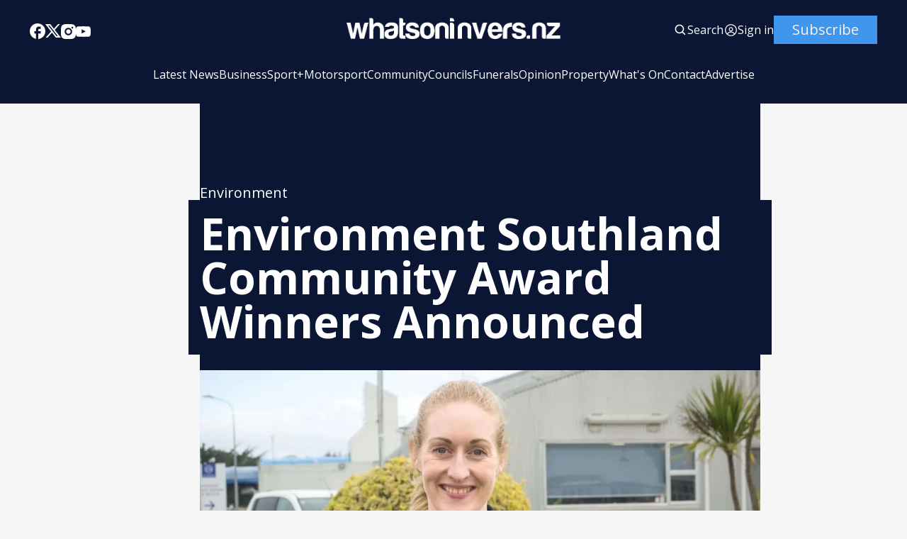

--- FILE ---
content_type: text/html; charset=utf-8
request_url: https://whatsoninvers.nz/environment-southland-community-award-winners-announced/
body_size: 21328
content:
<!DOCTYPE html>
<html lang="en" data-image-style="Normal">
    <head>
        <title>Environment Southland Community Award Winners Announced</title>
        <meta charset="utf-8" />
        <meta http-equiv="X-UA-Compatible" content="IE=edge" />
        <meta name="HandheldFriendly" content="True" />
        <meta name="viewport" content="width=device-width, initial-scale=1.0" />

        
        

        <link rel="stylesheet" type="text/css" href="/assets/css/global.css?v=f288fd1b04" />
        <link rel="stylesheet" type="text/css" href="/assets/css/notifications.css?v=f288fd1b04" />

        <script src="/assets/js/global.js?v=f288fd1b04"></script>
        <script src="/assets/js/custom-elements.js?v=f288fd1b04"></script>
        <script>
            loadFonts("Open Sans, EB Garamond, Roboto Condensed");
            hexToRgba("#222222")
            document.addEventListener('DOMContentLoaded', function () {
                lazyLoadImages();
            }) 
        </script>

        <style>
            :root {
                --text-color: #222222;
                --background-color: #F6F6F6;
                --logo-scale: 0.8;
                --heading-style: capitalize;
            }     
        </style>




        <meta name="description" content="Murihiku Southland’s environmental champions were celebrated yesterday at the 27th Environment Southland Community Awards in Invercargill.">
    <link rel="icon" href="https://whatsoninvers.nz/content/images/2024/12/favicon.ico" type="image/x-icon">
    <link rel="canonical" href="https://whatsoninvers.nz/environment-southland-community-award-winners-announced/">
    <meta name="referrer" content="no-referrer-when-downgrade">
    
    <meta property="og:site_name" content="What’s On Invers – Invercargill &amp; Southland News 24/7">
    <meta property="og:type" content="article">
    <meta property="og:title" content="Environment Southland Community Award Winners Announced">
    <meta property="og:description" content="Murihiku Southland’s environmental champions were celebrated yesterday at the 27th Environment Southland Community Awards in Invercargill.">
    <meta property="og:url" content="https://whatsoninvers.nz/environment-southland-community-award-winners-announced/">
    <meta property="og:image" content="https://whatsoninvers.nz/content/images/wp-content/uploads/2023/10/sarah-bynevelt-e1697774881335.jpg">
    <meta property="article:published_time" content="2023-10-20T04:16:04.000Z">
    <meta property="article:modified_time" content="2023-10-20T04:19:12.000Z">
    <meta property="article:tag" content="Environment">
    <meta property="article:tag" content="News">
    
    <meta property="article:publisher" content="https://www.facebook.com/WhatsOnInvers">
    <meta name="twitter:card" content="summary_large_image">
    <meta name="twitter:title" content="Environment Southland Community Award Winners Announced">
    <meta name="twitter:description" content="Murihiku Southland’s environmental champions were celebrated yesterday at the 27th Environment Southland Community Awards in Invercargill. Environment Southland chairman Nicol Horrell said we are delighted to acknowledge and celebrate the positive work that’s going on in our communities across the r">
    <meta name="twitter:url" content="https://whatsoninvers.nz/environment-southland-community-award-winners-announced/">
    <meta name="twitter:image" content="https://whatsoninvers.nz/content/images/wp-content/uploads/2023/10/sarah-bynevelt-e1697774881335.jpg">
    <meta name="twitter:label1" content="Written by">
    <meta name="twitter:data1" content="Mike Sanford ">
    <meta name="twitter:label2" content="Filed under">
    <meta name="twitter:data2" content="Environment, News">
    <meta name="twitter:site" content="@whatsoninversnz">
    <meta property="og:image:width" content="1000">
    <meta property="og:image:height" content="563">
    
    <script type="application/ld+json">
{
    "@context": "https://schema.org",
    "@type": "Article",
    "publisher": {
        "@type": "Organization",
        "name": "What’s On Invers – Invercargill &amp; Southland News 24/7",
        "url": "https://whatsoninvers.nz/",
        "logo": {
            "@type": "ImageObject",
            "url": "https://whatsoninvers.nz/content/images/2024/12/whats-on-invers-logo--2--1.png"
        }
    },
    "author": {
        "@type": "Person",
        "name": "Mike Sanford ",
        "url": "https://whatsoninvers.nz/author/mike-sanford-2/",
        "sameAs": []
    },
    "headline": "Environment Southland Community Award Winners Announced",
    "url": "https://whatsoninvers.nz/environment-southland-community-award-winners-announced/",
    "datePublished": "2023-10-20T04:16:04.000Z",
    "dateModified": "2023-10-20T04:19:12.000Z",
    "image": {
        "@type": "ImageObject",
        "url": "https://whatsoninvers.nz/content/images/wp-content/uploads/2023/10/sarah-bynevelt-e1697774881335.jpg",
        "width": 1000,
        "height": 563
    },
    "keywords": "Environment, News",
    "description": "Murihiku Southland’s environmental champions were celebrated yesterday at the 27th Environment Southland Community Awards in Invercargill. Environment Southland chairman Nicol Horrell said we are delighted to acknowledge and celebrate the positive work that’s going on in our communities across the r",
    "mainEntityOfPage": "https://whatsoninvers.nz/environment-southland-community-award-winners-announced/"
}
    </script>

    <meta name="generator" content="Ghost 5.112">
    <link rel="alternate" type="application/rss+xml" title="What’s On Invers – Invercargill &amp; Southland News 24/7" href="https://whatsoninvers.nz/rss/">
    <script defer src="https://cdn.jsdelivr.net/ghost/portal@~2.50/umd/portal.min.js" data-i18n="true" data-ghost="https://whatsoninvers.nz/" data-key="5350b50cfc2002a1fda705e553" data-api="https://whatsoninvers.nz/ghost/api/content/" data-locale="en" crossorigin="anonymous"></script><style id="gh-members-styles">.gh-post-upgrade-cta-content,
.gh-post-upgrade-cta {
    display: flex;
    flex-direction: column;
    align-items: center;
    font-family: -apple-system, BlinkMacSystemFont, 'Segoe UI', Roboto, Oxygen, Ubuntu, Cantarell, 'Open Sans', 'Helvetica Neue', sans-serif;
    text-align: center;
    width: 100%;
    color: #ffffff;
    font-size: 16px;
}

.gh-post-upgrade-cta-content {
    border-radius: 8px;
    padding: 40px 4vw;
}

.gh-post-upgrade-cta h2 {
    color: #ffffff;
    font-size: 28px;
    letter-spacing: -0.2px;
    margin: 0;
    padding: 0;
}

.gh-post-upgrade-cta p {
    margin: 20px 0 0;
    padding: 0;
}

.gh-post-upgrade-cta small {
    font-size: 16px;
    letter-spacing: -0.2px;
}

.gh-post-upgrade-cta a {
    color: #ffffff;
    cursor: pointer;
    font-weight: 500;
    box-shadow: none;
    text-decoration: underline;
}

.gh-post-upgrade-cta a:hover {
    color: #ffffff;
    opacity: 0.8;
    box-shadow: none;
    text-decoration: underline;
}

.gh-post-upgrade-cta a.gh-btn {
    display: block;
    background: #ffffff;
    text-decoration: none;
    margin: 28px 0 0;
    padding: 8px 18px;
    border-radius: 4px;
    font-size: 16px;
    font-weight: 600;
}

.gh-post-upgrade-cta a.gh-btn:hover {
    opacity: 0.92;
}</style>
    <script defer src="https://cdn.jsdelivr.net/ghost/sodo-search@~1.5/umd/sodo-search.min.js" data-key="5350b50cfc2002a1fda705e553" data-styles="https://cdn.jsdelivr.net/ghost/sodo-search@~1.5/umd/main.css" data-sodo-search="https://whatsoninvers.nz/" data-locale="en" crossorigin="anonymous"></script>
    <script defer src="https://cdn.jsdelivr.net/ghost/announcement-bar@~1.1/umd/announcement-bar.min.js" data-announcement-bar="https://whatsoninvers.nz/" data-api-url="https://whatsoninvers.nz/members/api/announcement/" crossorigin="anonymous"></script>
    <link href="https://whatsoninvers.nz/webmentions/receive/" rel="webmention">
    <script defer src="/public/cards.min.js?v=f288fd1b04"></script>
    <link rel="stylesheet" type="text/css" href="/public/cards.min.css?v=f288fd1b04">
    <script defer src="/public/member-attribution.min.js?v=f288fd1b04"></script><style>:root {--ghost-accent-color: #0b1960;}</style>
    <script defer src="https://www.googletagmanager.com/gtag/js?id=UA-44068372-2"></script>
<script>
  window.dataLayer = window.dataLayer || [];
  function gtag(){dataLayer.push(arguments);}
  gtag('js', new Date());

  gtag('config', 'UA-44068372-2');
</script>
    </head>
    <body>
        <div class="viewport">
            <div class="site-content">
                <div class="site-main">
                    <link rel="stylesheet" type="text/css" href="/assets/css/navbar.css?v=f288fd1b04" />

<custom-header class="header">
    <div class="wide-container navbar-inner">
        <div class="navbar-top">
           <div class="socials">
                    <a href="https://www.facebook.com/WhatsOnInvers" target="_blank" class="social" aria-label="Facebook">
                        <div class="social-inner">
                            <svg width="100%" height="100%" viewBox="0 0 19 19" fill="none" xmlns="http://www.w3.org/2000/svg">
    <path d="M19 9.52381C19 4.26667 14.744 0 9.5 0C4.256 0 0 4.26667 0 9.52381C0 14.1333 3.268 17.9714 7.6 18.8571V12.381H5.7V9.52381H7.6V7.14286C7.6 5.30476 9.0915 3.80952 10.925 3.80952H13.3V6.66667H11.4C10.8775 6.66667 10.45 7.09524 10.45 7.61905V9.52381H13.3V12.381H10.45V19C15.2475 18.5238 19 14.4667 19 9.52381Z" fill="var(--text-color)"/>
</svg>
                        </div>
                    </a>

                    <a href="https://twitter.com/whatsoninversnz" target="_blank" class="social" aria-label="Twitter">
                        <div class="social-inner">
                            <svg width="100%" height="100%" viewBox="0 0 19 18" fill="none" xmlns="http://www.w3.org/2000/svg">
    <path d="M5.985 0H0L7.0623 9.41783L0.38475 17.1H2.6505L8.11224 10.8166L12.825 17.1H18.81L11.4502 7.28631L17.784 0H15.5182L10.4002 5.88753L5.985 0ZM13.68 15.39L3.42 1.71H5.13L15.39 15.39H13.68Z" fill="var(--text-color)"/>
</svg>

                        </div>
                    </a>

                <a href="#" id="instagram" target="_blank" class="social" aria-label="Instagram">
                    <div class="social-inner social-inner-smaller">
                        <svg width="100%" height="100%" viewBox="0 0 18 18" fill="none" xmlns="http://www.w3.org/2000/svg">
    <path d="M9.92521 0.0011073C10.5819 -0.00141277 11.2387 0.00518759 11.8952 0.0209064L12.0698 0.027206C12.2714 0.0344056 12.4703 0.0434051 12.7106 0.0542046C13.6681 0.0992023 14.3215 0.250395 14.8948 0.472683C15.4887 0.701272 15.9891 1.01086 16.4895 1.51123C16.947 1.96085 17.3011 2.50473 17.5271 3.10505C17.7494 3.67832 17.9006 4.33258 17.9456 5.29014C17.9564 5.52952 17.9654 5.72931 17.9726 5.9309L17.978 6.10549C17.994 6.76173 18.0009 7.41816 17.9987 8.07459L17.9996 8.74596V9.9249C18.0018 10.5816 17.9949 11.2384 17.9789 11.8949L17.9735 12.0695C17.9663 12.2711 17.9573 12.47 17.9465 12.7103C17.9015 13.6678 17.7485 14.3212 17.5271 14.8944C17.3018 15.4954 16.9476 16.0397 16.4895 16.4892C16.0395 16.9466 15.4953 17.3007 14.8948 17.5268C14.3215 17.7491 13.6681 17.9003 12.7106 17.9453C12.4703 17.9561 12.2714 17.9651 12.0698 17.9723L11.8952 17.9777C11.2387 17.9937 10.5819 18.0006 9.92521 17.9984L9.25384 17.9993H8.0758C7.41907 18.0015 6.76235 17.9946 6.10581 17.9786L5.93122 17.9732C5.71758 17.9654 5.50398 17.9564 5.29045 17.9462C4.3329 17.9012 3.67953 17.7482 3.10536 17.5268C2.50481 17.3012 1.96083 16.9471 1.51154 16.4892C1.05351 16.0394 0.699085 15.4952 0.472995 14.8944C0.250706 14.3212 0.0995141 13.6678 0.0545165 12.7103C0.0444936 12.4967 0.035494 12.2831 0.0275179 12.0695L0.0230182 11.8949C0.00642628 11.2384 -0.00107414 10.5816 0.000519274 9.9249V8.07459C-0.00199247 7.41817 0.0046079 6.76174 0.0203183 6.10549L0.026618 5.9309C0.0338176 5.72931 0.0428171 5.52952 0.0536166 5.29014C0.0986143 4.33169 0.249806 3.67922 0.472095 3.10505C0.698319 2.50444 1.05343 1.96071 1.51244 1.51213C1.96142 1.05383 2.50506 0.699087 3.10536 0.472683C3.67953 0.250395 4.332 0.0992023 5.29045 0.0542046L5.93122 0.027206L6.10581 0.0227063C6.76204 0.00612273 7.41847 -0.00137769 8.07491 0.00020741L9.92521 0.0011073ZM9.00006 4.50088C8.40384 4.49244 7.8119 4.60259 7.25863 4.82492C6.70535 5.04725 6.20178 5.37732 5.77718 5.79596C5.35258 6.2146 5.01542 6.71345 4.78529 7.26352C4.55516 7.8136 4.43665 8.40392 4.43665 9.0002C4.43665 9.59647 4.55516 10.1868 4.78529 10.7369C5.01542 11.2869 5.35258 11.7858 5.77718 12.2044C6.20178 12.6231 6.70535 12.9531 7.25863 13.1755C7.8119 13.3978 8.40384 13.5079 9.00006 13.4995C10.1935 13.4995 11.338 13.0254 12.1819 12.1816C13.0257 11.3377 13.4998 10.1932 13.4998 8.99975C13.4998 7.80633 13.0257 6.6618 12.1819 5.81793C11.338 4.97406 10.1935 4.50088 9.00006 4.50088ZM9.00006 6.30078C9.3587 6.29418 9.71506 6.3591 10.0483 6.49176C10.3816 6.62442 10.6851 6.82217 10.9411 7.07343C11.197 7.3247 11.4004 7.62447 11.5392 7.95521C11.6781 8.28595 11.7496 8.64104 11.7497 8.99974C11.7497 9.35844 11.6783 9.71355 11.5396 10.0443C11.4009 10.3751 11.1976 10.675 10.9417 10.9263C10.6858 11.1777 10.3824 11.3755 10.0492 11.5083C9.71594 11.6411 9.3596 11.7061 9.00096 11.6996C8.28491 11.6996 7.59819 11.4152 7.09187 10.9088C6.58555 10.4025 6.3011 9.71579 6.3011 8.99975C6.3011 8.2837 6.58555 7.59698 7.09187 7.09065C7.59819 6.58433 8.28491 6.29988 9.00096 6.29988L9.00006 6.30078ZM13.7248 3.15095C13.4345 3.16257 13.1599 3.28607 12.9586 3.4956C12.7573 3.70513 12.6449 3.98442 12.6449 4.27499C12.6449 4.56555 12.7573 4.84485 12.9586 5.05437C13.1599 5.2639 13.4345 5.38741 13.7248 5.39903C14.0232 5.39903 14.3093 5.28051 14.5203 5.06954C14.7312 4.85857 14.8498 4.57244 14.8498 4.27409C14.8498 3.97573 14.7312 3.6896 14.5203 3.47863C14.3093 3.26767 14.0232 3.14915 13.7248 3.14915V3.15095Z" fill="var(--text-color)"/>
</svg>
                    </div>
                </a>

                <a href="#" id="youtube" target="_blank" class="social" aria-label="Youtube">
                    <div class="social-inner social-inner-smaller">
                        <svg xmlns="http://www.w3.org/2000/svg" width="100%" height="100%" shape-rendering="geometricPrecision" text-rendering="geometricPrecision" image-rendering="optimizeQuality" fill-rule="evenodd" clip-rule="evenodd" viewBox="0 0 640 640">
    <path d="M633.468 192.038s-6.248-44.115-25.477-63.485c-24.366-25.477-51.65-25.642-64.123-27.118-89.493-6.52-223.904-6.52-223.904-6.52h-.236s-134.352 0-223.893 6.52c-12.52 1.523-39.768 1.63-64.123 27.118-19.24 19.37-25.358 63.485-25.358 63.485S-.012 243.806-.012 295.681v48.509c0 51.768 6.366 103.643 6.366 103.643s6.248 44.114 25.358 63.52c24.355 25.477 56.363 24.65 70.655 27.367 51.237 4.89 217.644 6.366 217.644 6.366s134.529-.237 224.022-6.638c12.52-1.477 39.756-1.63 64.123-27.119 19.24-19.37 25.476-63.532 25.476-63.532S640 396.03 640 344.154v-48.508c-.13-51.769-6.497-103.643-6.497-103.643l-.035.035zm-379.8 211.007V223.173L426.56 313.41l-172.892 89.635z" fill="var(--text-color)"/>
</svg>                    </div>
                </a>

                <a href="#" id="pinterest" target="_blank" class="social" aria-label="Pinterest">
                    <div class="social-inner">
                        <svg width="100%" height="100%" viewBox="0 0 19 19" fill="none" xmlns="http://www.w3.org/2000/svg">
    <path d="M6.688 18.563C7.6 18.8385 8.5215 19 9.5 19C12.0196 19 14.4359 17.9991 16.2175 16.2175C17.9991 14.4359 19 12.0196 19 9.5C19 8.25244 18.7543 7.0171 18.2769 5.86451C17.7994 4.71191 17.0997 3.66464 16.2175 2.78249C15.3354 1.90033 14.2881 1.20056 13.1355 0.723144C11.9829 0.245725 10.7476 0 9.5 0C8.25244 0 7.0171 0.245725 5.86451 0.723144C4.71191 1.20056 3.66464 1.90033 2.78249 2.78249C1.00089 4.56408 0 6.98044 0 9.5C0 13.5375 2.5365 17.005 6.118 18.373C6.0325 17.632 5.947 16.4065 6.118 15.561L7.2105 10.868C7.2105 10.868 6.935 10.317 6.935 9.443C6.935 8.132 7.752 7.1535 8.683 7.1535C9.5 7.1535 9.88 7.752 9.88 8.5215C9.88 9.3385 9.3385 10.507 9.063 11.628C8.9015 12.559 9.557 13.376 10.507 13.376C12.198 13.376 13.509 11.571 13.509 9.025C13.509 6.745 11.875 5.187 9.5285 5.187C6.8495 5.187 5.2725 7.182 5.2725 9.2815C5.2725 10.0985 5.5385 10.925 5.9755 11.4665C6.061 11.5235 6.061 11.5995 6.0325 11.742L5.757 12.7775C5.757 12.939 5.6525 12.996 5.491 12.882C4.275 12.35 3.572 10.621 3.572 9.2245C3.572 6.2225 5.7 3.496 9.804 3.496C13.072 3.496 15.618 5.8425 15.618 8.9585C15.618 12.2265 13.5945 14.8485 10.697 14.8485C9.7755 14.8485 8.873 14.3545 8.55 13.775L7.9135 16.0265C7.695 16.8435 7.0965 17.936 6.688 18.5915V18.563Z" fill="var(--text-color)"/>
</svg>
                    </div>
                </a>

                <span id="socials-info" class="hidden" data-urls="instagram: https://www.instagram.com/whatsoninvers/, youtube: https://www.youtube.com/@whatsoninversnz"></span>        
           </div> 

           <div class="menu-button-wrapper">
                <button class="menu-button unstyled-button" aria-label="Menu button">
                    <div class="menu-line first-line"></div>
                    <div class="menu-line mobile-line"></div>
                    <div class="menu-line second-line"></div>
                </button>
            </div>

           <div class="logo-wrapper">
                <a class="logo" href="https://whatsoninvers.nz">
                        <img class="logo-image" src="https://whatsoninvers.nz/content/images/2024/12/whats-on-invers-logo--2--1.png" alt="What’s On Invers – Invercargill &amp; Southland News 24/7">
                </a>
            </div>

           <div class="navbar-account-links">
                <a class="account-button-wrapper" aria-label="Search button" href="javascript:" data-ghost-search>
                    <div class="account-icon-wrapper">
                        <svg width="100%" height="100%" viewBox="0 0 19 19" fill="none" xmlns="http://www.w3.org/2000/svg">
    <path d="M7.91536 14.2502C9.32055 14.2499 10.6853 13.7795 11.7922 12.9138L15.2723 16.394L16.3917 15.2746L12.9116 11.7944C13.7777 10.6874 14.2484 9.32238 14.2487 7.91683C14.2487 4.42479 11.4074 1.5835 7.91536 1.5835C4.42332 1.5835 1.58203 4.42479 1.58203 7.91683C1.58203 11.4089 4.42332 14.2502 7.91536 14.2502ZM7.91536 3.16683C10.535 3.16683 12.6654 5.2972 12.6654 7.91683C12.6654 10.5365 10.535 12.6668 7.91536 12.6668C5.29574 12.6668 3.16536 10.5365 3.16536 7.91683C3.16536 5.2972 5.29574 3.16683 7.91536 3.16683Z" fill="var(--text-color)"/>
</svg>
                    </div>
                    <span class="account-button-text">
                        Search
                    </span>                      
                </a>

                        <div class="account-buttons-separator"></div>

                        <a href="https://whatsoninvers.nz/#/portal/" class="account-button-wrapper" aria-label="Sign in">
                            <div class="account-icon-wrapper">
                                <svg width="100%" height="100%" viewBox="0 0 19 19" fill="none" xmlns="http://www.w3.org/2000/svg">
    <path fill-rule="evenodd" clip-rule="evenodd" d="M1.10938 9.49997C1.10938 7.27504 1.99323 5.14123 3.5665 3.56796C5.13976 1.99469 7.27357 1.11084 9.49851 1.11084C11.7234 1.11084 13.8573 1.99469 15.4305 3.56796C17.0038 5.14123 17.8876 7.27504 17.8876 9.49997C17.8876 11.7249 17.0038 13.8587 15.4305 15.432C13.8573 17.0053 11.7234 17.8891 9.49851 17.8891C7.27357 17.8891 5.13976 17.0053 3.5665 15.432C1.99323 13.8587 1.10938 11.7249 1.10938 9.49997ZM9.49851 2.31417C8.1057 2.31422 6.74293 2.71904 5.57597 3.47939C4.40902 4.23973 3.48818 5.32282 2.92548 6.5969C2.36279 7.87099 2.18249 9.28114 2.40652 10.6558C2.63056 12.0305 3.24926 13.3104 4.18737 14.3399C4.7569 13.4478 5.5421 12.7137 6.4704 12.2054C7.3987 11.6971 8.44015 11.431 9.49851 11.4316C10.5569 11.4309 11.5984 11.6969 12.5267 12.2053C13.455 12.7136 14.2402 13.4478 14.8096 14.3399C15.7478 13.3104 16.3665 12.0305 16.5905 10.6558C16.8145 9.28114 16.6342 7.87099 16.0715 6.5969C15.5088 5.32282 14.588 4.23973 13.421 3.47939C12.2541 2.71904 10.8913 2.31422 9.49851 2.31417ZM13.909 15.1734C13.4608 14.4009 12.8174 13.7597 12.0433 13.3142C11.2692 12.8687 10.3916 12.6345 9.49851 12.635C8.60537 12.6345 7.72779 12.8687 6.9537 13.3142C6.17961 13.7597 5.53621 14.4009 5.08798 15.1734C6.34801 16.1559 7.90069 16.6883 9.49851 16.6858C11.1604 16.6858 12.6905 16.1208 13.909 15.1734ZM6.52184 8.23964C6.52184 7.45018 6.83545 6.69305 7.39369 6.13482C7.95192 5.57659 8.70905 5.26297 9.49851 5.26297C10.288 5.26297 11.0451 5.57659 11.6033 6.13482C12.1616 6.69305 12.4752 7.45018 12.4752 8.23964C12.4752 9.0291 12.1616 9.78623 11.6033 10.3445C11.0451 10.9027 10.288 11.2163 9.49851 11.2163C8.70905 11.2163 7.95192 10.9027 7.39369 10.3445C6.83545 9.78623 6.52184 9.0291 6.52184 8.23964ZM9.49851 6.46631C9.26563 6.46631 9.03503 6.51218 8.81988 6.60129C8.60473 6.69041 8.40924 6.82103 8.24457 6.9857C8.0799 7.15037 7.94928 7.34586 7.86016 7.56101C7.77104 7.77617 7.72517 8.00676 7.72517 8.23964C7.72517 8.47252 7.77104 8.70311 7.86016 8.91826C7.94928 9.13342 8.0799 9.32891 8.24457 9.49358C8.40924 9.65825 8.60473 9.78887 8.81988 9.87799C9.03503 9.9671 9.26563 10.013 9.49851 10.013C9.96883 10.013 10.4199 9.82614 10.7524 9.49358C11.085 9.16101 11.2718 8.70996 11.2718 8.23964C11.2718 7.76932 11.085 7.31827 10.7524 6.9857C10.4199 6.65314 9.96883 6.46631 9.49851 6.46631Z" fill="var(--text-color)"/>
</svg>
                            </div>
                            <span class="account-button-text">
                                Sign in
                            </span>                              
                        </a>

                        <a href="https://whatsoninvers.nz/subscribe/" class="button subscribe-button">
                            Subscribe                          
                        </a>
           </div>
        </div>

        <div class="navbar-links-outer">
            <div class="navbar-links-inner">
                    <ul class="nav">
            <li class="nav-latest-news" data-label="Latest News">  
                <a class="nav-link hover-underline" href="https://whatsoninvers.nz/category/news/">Latest News</a>
            </li>
            <li class="nav-business" data-label="Business">  
                <a class="nav-link hover-underline" href="https://whatsoninvers.nz/category/business/">Business</a>
            </li>
            <li class="nav-sport-motorsport" data-label="Sport+Motorsport">  
                <a class="nav-link hover-underline" href="https://whatsoninvers.nz/category/Southland-Sport-Motorsport/">Sport+Motorsport</a>
            </li>
            <li class="nav-community" data-label="Community">  
                <a class="nav-link hover-underline" href="https://whatsoninvers.nz/category/community/">Community</a>
            </li>
            <li class="nav-councils" data-label="Councils">  
                <a class="nav-link hover-underline" href="https://whatsoninvers.nz/category/councils/">Councils</a>
            </li>
            <li class="nav-funerals" data-label="Funerals">  
                <a class="nav-link hover-underline" href="https://whatsoninvers.nz/category/funeral-notices/">Funerals</a>
            </li>
            <li class="nav-opinion" data-label="Opinion">  
                <a class="nav-link hover-underline" href="https://whatsoninvers.nz/category/opinion/">Opinion</a>
            </li>
            <li class="nav-property" data-label="Property">  
                <a class="nav-link hover-underline" href="https://whatsoninvers.nz/category/property/">Property</a>
            </li>
            <li class="nav-whats-on" data-label="What&#x27;s On">  
                <a class="nav-link hover-underline" href="https://whatsoninvers.nz/whats-on/">What&#x27;s On</a>
            </li>
            <li class="nav-contact" data-label="Contact">  
                <a class="nav-link hover-underline" href="https://whatsoninvers.nz/contact-us/">Contact</a>
            </li>
            <li class="nav-advertise" data-label="Advertise">  
                <a class="nav-link hover-underline" href="https://whatsoninvers.nz/advertise/">Advertise</a>
            </li>
    </ul>


                        <div class="subscribe-button-mobile-wrapper">
                            <a href="https://whatsoninvers.nz/subscribe/" class="button subscribe-button subscribe-button-mobile">
                                Subscribe                          
                            </a>
                        </div>
            </div>
        </div>
    </div>
</custom-header>                    <link rel="stylesheet" type="text/css" href="/assets/css/announcement-bar.css?v=f288fd1b04" />

<custom-announcement-bar class="custom-announcement-bar wide-container" data-announcement-bar-type="Moving Several News">
    <div class="announcement-heading">Announcement</div>
    <div class="announcement-content">
        <div class="announcement-inner">
            <div class="announcement-text">
            </div>
            <div class="announcement-text">            
            </div>
        </div>
        <div class="announcement-close-wrapper">
            <button class="announcement-close-button unstyled-button" aria-label="Close Announcement Bar">
                <svg width="100%" height="100%" viewBox="0 0 11 11" fill="none" xmlns="http://www.w3.org/2000/svg">
    <path d="M0.617311 11L0 10.3827L4.88269 5.5L0 0.617311L0.617311 0L5.5 4.88269L10.3827 0L11 0.617311L6.11731 5.5L11 10.3827L10.3827 11L5.5 6.11731L0.617311 11Z" fill="var(--text-color)"/>
</svg>
            </button>
        </div>
    </div>
</custom-announcement-bar>                    <link rel="stylesheet" type="text/css" href="/assets/css/post.css?v=f288fd1b04" />
<link rel="stylesheet" type="text/css" href="/assets/css/toggle-card.css?v=f288fd1b04" />
<link rel="stylesheet" type="text/css" href="/assets/css/post-content.css?v=f288fd1b04" />
<link rel="stylesheet" type="text/css" href="/assets/css/cards.css?v=f288fd1b04" />
<link rel="stylesheet" type="text/css" href="/assets/css/related-posts.css?v=f288fd1b04" />
<link rel="stylesheet" type="text/css" href="/assets/css/slider.css?v=f288fd1b04" />

<link rel="stylesheet" href="https://cdnjs.cloudflare.com/ajax/libs/tocbot/4.12.3/tocbot.css">
<link rel="stylesheet" type="text/css" href="/assets/css/table-of-contents.css?v=f288fd1b04" />


    <main>
        
    <link rel="stylesheet" href="https://cdnjs.cloudflare.com/ajax/libs/tocbot/4.12.3/tocbot.css">
    <link rel="stylesheet" type="text/css" href="/assets/css/table-of-contents.css?v=f288fd1b04" />
    <link rel="stylesheet" type="text/css" href="/assets/css/adverts.css?v=f288fd1b04" />

<article class="overflow-hidden" data-post-header-type="Narrow" data-has-feature-image="true" data-use-sidebar="false">
    <script async src="https://servedby.revive-adserver.net/asyncjs.php"></script>
        <header class="hero wide-container
         narrow-container">
            <div class="hero-content">
                <div class="post-hero-text-content section-padding-top">
                            <div class="banner-ad">
                                <ins data-revive-zoneid="21356" data-revive-id="727bec5e09208690b050ccfc6a45d384"></ins>
                            </div>
                            <script>
                                const randomNum = Math.floor(Math.random() * 1000000000);
                                document.getElementById('a7f7f392').src = `https://servedby.revive-adserver.net/afr.php?zoneid=21356&cb=${randomNum}`;
                            </script>
                            <a class="post-tag hover-underline" style="font-weight: 400" href="/category/environment/">Environment</a>

                    <h1 class="post-heading">Environment Southland Community Award Winners Announced</h1>


                </div>

                    <div class="post-main-image-wrapper full-width-image post-main-image-wrapper-header hover-image-opacity">
                        <div class="post-main-image">
                            <figure>
                                <img                                 
                                    srcset="/content/images/size/w320/format/webp/wp-content/uploads/2023/10/sarah-bynevelt-e1697774881335.jpg 320w,
                                            /content/images/size/w440/format/webp/wp-content/uploads/2023/10/sarah-bynevelt-e1697774881335.jpg 440w,
                                            /content/images/size/w600/format/webp/wp-content/uploads/2023/10/sarah-bynevelt-e1697774881335.jpg 600w,
                                            /content/images/size/w960/format/webp/wp-content/uploads/2023/10/sarah-bynevelt-e1697774881335.jpg 960w,
                                            /content/images/size/w1200/format/webp/wp-content/uploads/2023/10/sarah-bynevelt-e1697774881335.jpg 1200w,
                                            /content/images/size/w2000/format/webp/wp-content/uploads/2023/10/sarah-bynevelt-e1697774881335.jpg 2000w"
                                    src="/content/images/size/w1200/wp-content/uploads/2023/10/sarah-bynevelt-e1697774881335.jpg"
                                    alt="Environment Southland Community Award Winners Announced"
                                >
                                    <figcaption>Sarah Bynevelt winner of the Individual Environmental Action or Leadership award, Photo: Supplied</figcaption>
                            </figure>
                        </div>
                    </div>
                <div class="excerpt-and-authors-wrapper">

                            <link rel="stylesheet" type="text/css" href="/assets/css/post-authors.css?v=f288fd1b04" />

<div class="post-authors">
    <div class="post-author-images">
            <a href="/author/mike-sanford-2/" class="post-author-image">
                    <div class="author-avatar-wrapper">
                        <svg width="100%" height="100%" viewBox="0 0 150 150" fill="none" xmlns="http://www.w3.org/2000/svg">
    <path fill-rule="evenodd" clip-rule="evenodd" d="M75 75C88.8125 75 100 63.8125 100 50C100 36.1875 88.8125 25 75 25C61.1875 25 50 36.1875 50 50C50 63.8125 61.1875 75 75 75ZM106.25 50C106.25 67.2656 92.2656 81.25 75 81.25C57.7344 81.25 43.75 67.2656 43.75 50C43.75 32.7344 57.7344 18.75 75 18.75C92.2656 18.75 106.25 32.7344 106.25 50ZM28.8219 106.913C25.6875 109.444 25 111.341 25 112.5V125H125V112.5C125 111.344 124.312 109.441 121.175 106.913C118.113 104.441 113.544 102.084 108.006 100.047C96.9375 95.975 83.6031 93.75 75 93.75C66.3969 93.75 53.0625 95.975 41.9937 100.047C36.4562 102.084 31.8875 104.441 28.8219 106.913ZM75 87.5C56.225 87.5 18.75 96.9844 18.75 112.5V131.25H131.25V112.5C131.25 96.9844 93.775 87.5 75 87.5Z" fill="var(--text-color)" />
</svg>                    </div>
            </a>
    </div>
    
    <div class="post-authors-text">
        <div class="post-authors-inner" id="authors">
            <small class="post-author-name">
                <a href="/author/mike-sanford-2/">Mike Sanford </a>
            </small>
        </div>
        <small class="date-small-text italic-lower-opac">
            <span>
                <time>
                    Oct 20, 2023
                </time>
            </span>
            &nbsp;-&nbsp;
            <span>9 min read</span>
        </small>
    </div>     
</div>                    </div>          
            </div>
        </header>

    <div class="gh-content gh-canvas post-content-and-sidebar">
        <div class="post-content-outer narrow-container post-content-outer-without-sidebar">

            <div class="post-content section-padding-bottom">
                <p>Murihiku Southland’s environmental champions were celebrated yesterday at the 27th Environment Southland Community Awards in Invercargill.</p><p>Environment Southland chairman Nicol Horrell said we are delighted to acknowledge and celebrate the positive work that’s going on in our communities across the region. There are some incredible finalists, going the extra mile and just getting on with things as Southlanders so often do, inspiring others and paving the way forward.</p><p>“The judges were impressed by the diversity of this year’s finalists, their community connections, and their willingness to share knowledge with others.”</p><p>The awards are the longest running awards in the regional council sector, he said.</p><p>“It’s a highlight each year to come together and celebrate the positive work that’s going on in our community. Our finalists are everyday people and we’re thrilled that we can use this opportunity to share their stories and join them on their environmental journey.”</p><p>The winners of each award category are detailed below.</p><p><strong>Individual Environmental Action or Leadership</strong><br><em>Sponsored by ANZ</em></p><p><em>Winner – Sarah Bynevelt</em></p><p>Sarah Bynevelt has led the transformation of Sanford’s Bluff processing facility into a high-performing, proud, sustainability powerhouse. As site manager, Sarah has been hugely focused on reducing plastic use, clever recycling that benefits her community, using every part of every fish so nothing goes to waste, and inspiring her team and community to make sustainability a priority.</p><p>Since she began in 2021 she has helped Sanford’s salmon division recycle or repurpose over 1,300 tonnes of waste materials. That’s 82.8 percent of waste diverted away from landfill, as part of a goal to reduce total waste by at least 70 percent.</p><p>She led the commissioning and installation of a new processing line to make work easier for her employees. She has also overseen the implementation of a gumboot recycling programme, efforts to repurpose old equipment for the community and regular rubbish pick-ups. With her team and Mainfreight, she reduced the outer liner requirements for polybins, which has already saved more than 810kg of plastic. Under Sarah’s leadership, the entire Sanford Bluff Processing team is involved in supporting environmental and sustainability outcomes.</p><p>Sarah volunteers for the Graeme Dingle Foundation and mentors students at Southland Boys’ High School. She is working with other Sanford teams within New Zealand to create fully recyclable packaging for salmon products, using local businesses in the process.</p><p>Judges’ comments: “<em>Sarah advocates for her team and has created a positive people-centred culture at Sanford’s in Bluff. She has had a hugely positive impact on the work site in a relatively short time and is driven and innovative in her approach to waste minimisation.</em>“</p><p><strong>Environmental Action in Education</strong><br><em>Sponsored by Essential Resources</em></p><p><em>Winner – Hedgehope School</em></p><p>Hedgehope School is involved in a fascinating ‘Forest School’ project in Sherwood Forest at Tussock Creek, a privately owned, nationally significant rare ecosystem protected by a QEII covenant. Students engage with the natural world, learning about the flora, fauna, bugs and freshwater science. They are very active in driving this project, setting their own direction of inquiry and projects within the broader project.</p><p>Aspects of the curriculum are carefully incorporated into ‘Forest School’ so students also learn other skills such as supporting one another, and communicating what they learn through the ‘Sherwood Sharp’ YouTube news show. The project includes collecting data on trap performance and investigating how to improve this, and building skills to operate in the natural world safely and with confidence.</p><p>Regular Sherwood Forest visits are a highlight for students who have developed an increasing love of the forest. In this short time they have re-activated predator control efforts, cleaned up interpretation signs, undertaken two ‘Bioblitzes’, and much more. The kids are learning that nature is not separate from us. Their focus on recycling and reusing also includes a community shop at school selling second-hand goods.</p><p>The school is thankful to the Sherwood landowners, previously Nan and Rod Sinclair and now Irene and Grant Given, who allow the school access to their property for the project.</p><p>Judges’ comments: “<em>This is a truly student-led project, driven by the students who set their own direction of inquiry that generates amazing community conversations around sustainability and responsibility. They are well adjusted and resilient and the project is brilliantly incorporated into every aspect of their learning.</em>“</p><p><strong>Environmental Leadership in Farming</strong><br><em>Sponsored by Wynn Williams</em></p><p><em>Winner – Glenrannoch Farm</em></p><p>A strong environmental focus combined with some innovative thinking is paying dividends for the owners of Glenrannoch Farm at Dipton. Chris and Serra Stewart have owned the farming business for around 20 years. Their son Jake and his wife Josephine have been involved during the past three years and are incrementally taking on more responsibilities for running the farm.</p><p>They run the 625ha sheep and beef farm that includes flats, rolling and steeper land. There are many shelter belts, some areas of retired gullies and lots of ponds and sediment traps in the gullies, which develop into waterways.</p><p>The farm continues to identify new opportunities to improve. This includes methods of wintering stock, increasing biodiversity habitat, reducing erosion and riparian planting. They are also involved in the Greater Dipton Catchment Group’s Carbon Neutral Dipton project, as one of the five partner farms that modelled scenarios to reduce on-farm emissions and shared the findings with the community in July.</p><p>Innovative winter grazing methods is a key area of change the Stewarts have implemented, with mixed species crops that largely maintain vegetation cover on slopes after sheep grazing. This helps reduce sediment and nutrient losses from winter crops. In addition, Chris has been designing and trialling his own plant protectors to help improve the survival of native trees and shrubs, illustrating their innovation and forward-thinking approach to on-farm challenges.</p><p>Judges’ comments: “<em>Inter-generational farming and doing the right things because they are the right thing to do are two of the hallmarks of the Stewart family’s Dipton farm. They have strong community links through involvement in the Carbon Neutral Dipton project, have a sustainability lens across everything they do, and have an innovative approach to finding on-farm solutions.</em>“</p><p><strong>Environmental Action in Biodiversity &amp; Biosecurity</strong><br><em>Sponsored by ILT</em></p><p><em>Winner – Te Waiau Mahika Kai Trust</em></p><p>Te Waiau Mahika Kai Trust is working towards the regeneration of a rare lowland ecosystem near Blackmount, creating a corridor from the Takitimu Mountains to the Waiau River.</p><p>The 445ha Te Kōawa Tūroa o Takitimu property was purchased in 2001 by Ngāi Tahu and vested in the Te Waiau Mahika Kai Trust. The Purpose of the Trust, which was established in 1997, is to promote and restore mahinga kai resources in the Waiau catchment and conduct research and projects for the benefit of Ngāi Tahu. They aim to enhance the active relationship of Ngāi Tahu people with mahinga kai resources of te Waiau awa, reconnecting people back to the whenua.</p><p>Restoration of the Jericho Valley – where Te Kōawa Tūroa o Takitimu lies, includes the creation of a network of tracks across the site, monitoring of birdlife, pest species and native regeneration. Pig and deer control through trapping and hunting is ongoing.</p><p>The Trust holds regular community days, residential courses and wānanga at Te Kōawa. In the early days, the Trust was instrumental in setting up and undertaking the Elver (baby eel/tuna) Trap and Transfer programme and migrant tuna programme, to allow tuna to migrate in the Waiau, which they cannot do naturally due to the Manapōuri hydro power scheme. This programme is now managed by Meridian Energy on behalf of the Trust and Ngāi Tahu.</p><p>Judges’ comments: <em>“The trust has an excellent strategy and an inspirational vision for the future of Te Kōawa Tūroa o Takitimu. Connectedness with the past and a vision for future are strong tenets of their work, underpinned by great community relationships and innovation on the ground.</em>“</p><p><strong>Environmental Action in Water Quality Improvement</strong><br><em>Sponsored by Fish &amp; Game Southland</em></p><p><em>Winner – Hedgehope Makarewa Catchment Group</em></p><p>Hedgehope Makarewa Catchment Group’s two major projects are focused on making great science accessible and looking after the wellbeing of each other, the environment and community.</p><p>The Winter Crop Establishment Project was a cross-sector pilot study to gain on-farm information about different aspects of winter grazing to support farmers, and meet the upcoming Essential Freshwater Regulations. The study tested whether utilising alternative crop establishment methods for fodder beet, swedes and kale improved soil structure and strength. They gathered a huge amount of data, working closely with Southern Dairy Hub, an independent agronomist and 10 commercial farms.</p><p>The second project, Understanding Our Land to Drive Change, saw the group work alongside Land &amp; Water Science to use science and local knowledge to understand how variation in landscape characteristics drives water quality outcomes for the catchment. Using cutting edge technology, they created and tested an online platform to help share the data with the catchment’s landowners in an easy-to-understand and view way.</p><p>The whole Hedgehope community works together to connect, inspire and support each other to make great decisions that look after and benefit land, water and people.</p><p>Judges’ comments: “<em>The catchment group has used science and data well to produce a highly useable mapping tool for everyone who lives in the area. Their dedication to the winter grazing trial, and the sharing of knowledge is impressive. They are doing these innovative projects for the benefit of the whole community.</em>“</p><p><strong>Environmental Leadership and Innovation in Business</strong><br><em>Sponsored by AON</em></p><p><em>Winner – Aquila Sustainable Farming</em></p><p>Aquila Sustainable Farming pride themselves on providing great places to work, ensuring a culture of support and development so everyone is onboard with their environmental goals. They took over the asset management of six Southland dairy farms in 2017 and oversaw their conversion to EU certified organic, becoming fully certified in November 2018</p><p>Their goal is “to ensure the production of the highest quality organic milk”. To achieve this, they have a set of values that focus on three priority areas. By focusing on people, animals and environment they support their teams’ livelihoods. They believe their people are the key to a successful business and empower their teams to make the best decisions they can. They develop the skills of all staff by providing industry training and supporting professional development.</p><p>Animal welfare always comes first when making decisions about productivity. They believe in protecting their land and waterways, and reducing air pollution, whilst benefiting the health and quality of life for their teams and livestock.</p><p>They work closely with local suppliers to keep things in Southland and provide opportunity for the region. Their objectives are to reduce their carbon footprint, nutrient losses and to farm sustainably. Their stocking rate has reduced by 30 percent with less intensive farming practices improving soil condition, animal health and nutrient loss.</p><p>Judges’ Comments: “<em>An innovative and supportive team environment is at the root of Aquila’s success. Staff are happy and love their work, which is based around strong ethics and values. The farming operations are being future-proofed by investment in people, the community and a science-driven approach.</em>“</p><p><em>Highly Commended – Fiordland Wapiti Foundation/With Wild Project</em></p><p><strong>Environmental Action in the Community</strong><br><em>Sponsored by WM Environmental</em></p><p><em>Winner – Stewart Island / Rakiura Community &amp; Environment Trust (SIRCET)</em></p><p>The Stewart Island/Rakiura Community &amp; Environment Trust (SIRCET) has been working on environmental restoration for 20 years. SIRCET’s objectives are increasing the native bird population around Halfmoon Bay by reducing predation and improving the health of the forest ecosystem, providing a safe habitat for re-introduction and survival of species threatened with extinction.</p><p>Jobs for Nature funding enabled SIRCET to expand its operations under the Halfmoon Bay Habitat Restoration Project. The newly expanded project ‘Restoring Rakiura’ significantly increased the area in which SIRCET provided predator control from 210ha to 310ha. It also allowed significantly more area to be searched for the invasive pest plant Darwin’s barberry.</p><p>To meet their objectives SIRCET worked on predator control of rats, feral cats and possums. This included creating a trap network on Horseshoe Point, where very little control had been done before. They also set up to do grid searching and control of Darwin’s barberry throughout 1280ha of land around the township. The funding allowed for the recruitment of 17 full time paid staff, which meant that Darwin’s barberry control, which normally would have taken 10 years to achieve, was completed within a two year timeframe. A community liaison was also employed to oversee the link to the local community and work with local and visiting schools.</p><p>Judges’ comments:<em> “This is an outstanding group who are really covering their bases with predator control, species monitoring, a nursery, great community engagement and positive stakeholder and landowner relationships. They have clear goals, are well-structured and have great people involved.</em>“</p><p><em>Highly Commended – Fiordland Trails Trust</em></p><p><strong>Councillors’ Award</strong><br><em>Sponsored by Environment Southland Councillors</em></p><p><em>Winner – Halfmoon Bay School</em></p><p>Halfmoon Bay School students are experiencing outdoor education to the max, and in the process are learning to appreciate and look after their unique environment.</p><p>The Stewart Island/Rakiura school has been an Enviroschool since 2012, with students exposed to a wide range of activities across different locations on the island. These activities include exploring and identifying the wide range of fungi on the island, and the setting up, checking and maintenance of a rat-trapping line. A rat-trapping competition saw students catch more than 600 rats, garnering them international media attention. They work closely with Stewart Island/Rakiura Community &amp; Environment Trust on penguin monitoring and operate a kura kai garden within the school grounds, producing food for school events.</p><p>Students have enjoyed educational trips to Ruapuke Island, Ulva Island and Port William among others. They undertake a wide range of activities through environmental education, including Tītī Island social science investigation, whitebait</p><p>mahi, helping check trap lines on Ulva Island, a survival ocean swim, freshwater kayaking, tramping, an overnight bivvy stay, foraging and hunting for kai, litter intelligence on the beaches and track maintenance with Department of Conservation.</p><p>Students and teachers are immersed in the activities, are well supported by the community, and are making valuable community connections and helping to ensure their sustainability into the future.</p><p>Judges’ comments:<em> “Environmental awareness is embedded through everything the students do, with learning wrapped around all the activities. They are very future focused, with older students working with younger students, and returning students helping out too. They have pride in their special island home – and a desire to protect and enhance it.</em>“</p>


                        <div class="post-share">
                            <div class="post-share-heading">
                                Share this article
                            </div>

                            <div class="socials post-share-icons">
                                <a href="https://www.facebook.com/sharer.php?u=https://whatsoninvers.nz/environment-southland-community-award-winners-announced/" target="_blank" rel="noopener" class="social" aria-label="Share on Facebook">
                                    <div class="social-inner">
                                        <svg width="100%" height="100%" viewBox="0 0 19 19" fill="none" xmlns="http://www.w3.org/2000/svg">
    <path d="M19 9.52381C19 4.26667 14.744 0 9.5 0C4.256 0 0 4.26667 0 9.52381C0 14.1333 3.268 17.9714 7.6 18.8571V12.381H5.7V9.52381H7.6V7.14286C7.6 5.30476 9.0915 3.80952 10.925 3.80952H13.3V6.66667H11.4C10.8775 6.66667 10.45 7.09524 10.45 7.61905V9.52381H13.3V12.381H10.45V19C15.2475 18.5238 19 14.4667 19 9.52381Z" fill="var(--text-color)"/>
</svg>
                                    </div>
                                </a>  

                                
                                <a href="https://twitter.com/intent/tweet?url=https://whatsoninvers.nz/environment-southland-community-award-winners-announced/&amp;text=Environment%20Southland%20Community%20Award%20Winners%20Announced" target="_blank" rel="noopener" class="social" aria-label="Share on Twitter/X">
                                    <div class="social-inner">
                                        <svg width="100%" height="100%" viewBox="0 0 19 18" fill="none" xmlns="http://www.w3.org/2000/svg">
    <path d="M5.985 0H0L7.0623 9.41783L0.38475 17.1H2.6505L8.11224 10.8166L12.825 17.1H18.81L11.4502 7.28631L17.784 0H15.5182L10.4002 5.88753L5.985 0ZM13.68 15.39L3.42 1.71H5.13L15.39 15.39H13.68Z" fill="var(--text-color)"/>
</svg>

                                    </div>
                                </a>
                                
                                <a href="https://www.linkedin.com/shareArticle?mini=true&amp;url=https://whatsoninvers.nz/environment-southland-community-award-winners-announced/&amp;title=Environment%20Southland%20Community%20Award%20Winners%20Announced" target="_blank" rel="noopener" class="social" aria-label="Share on Linkedin">
                                    <div class="social-inner social-inner-smaller">
                                        <svg width="100%" height="100%" viewBox="0 0 18 18" fill="none" xmlns="http://www.w3.org/2000/svg">
    <path d="M16 0C16.5304 0 17.0391 0.210714 17.4142 0.585786C17.7893 0.960859 18 1.46957 18 2V16C18 16.5304 17.7893 17.0391 17.4142 17.4142C17.0391 17.7893 16.5304 18 16 18H2C1.46957 18 0.960859 17.7893 0.585786 17.4142C0.210714 17.0391 0 16.5304 0 16V2C0 1.46957 0.210714 0.960859 0.585786 0.585786C0.960859 0.210714 1.46957 0 2 0H16ZM15.5 15.5V10.2C15.5 9.33539 15.1565 8.5062 14.5452 7.89483C13.9338 7.28346 13.1046 6.94 12.24 6.94C11.39 6.94 10.4 7.46 9.92 8.24V7.13H7.13V15.5H9.92V10.57C9.92 9.8 10.54 9.17 11.31 9.17C11.6813 9.17 12.0374 9.3175 12.2999 9.58005C12.5625 9.8426 12.71 10.1987 12.71 10.57V15.5H15.5ZM3.88 5.56C4.32556 5.56 4.75288 5.383 5.06794 5.06794C5.383 4.75288 5.56 4.32556 5.56 3.88C5.56 2.95 4.81 2.19 3.88 2.19C3.43178 2.19 3.00193 2.36805 2.68499 2.68499C2.36805 3.00193 2.19 3.43178 2.19 3.88C2.19 4.81 2.95 5.56 3.88 5.56ZM5.27 15.5V7.13H2.5V15.5H5.27Z" fill="var(--text-color)"/>
</svg>
                                    </div>
                                </a>

                                 <a class="social clipboard-link" href="javascript:" aria-label="Copy Link">
                                    <div class="social-inner">
                                        <svg width="100%" height="100%" viewBox="0 0 19 19" fill="none" xmlns="http://www.w3.org/2000/svg">
    <circle cx="50%" cy="50%" r="50%" fill="var(--text-color)"/>
    <path d="M10.8795 11.6564L9.32383 13.2121C8.78584 13.7501 8.15477 14.0363 7.43062 14.0708C6.70647 14.1053 6.1001 13.878 5.61152 13.3889C5.12244 12.8998 4.89514 12.2932 4.92962 11.569C4.9641 10.8449 5.25033 10.214 5.78829 9.67655L7.34393 8.12091L8.05104 8.82802L6.4954 10.3837C6.17131 10.7077 5.99895 11.0863 5.97833 11.5194C5.95771 11.9525 6.09471 12.3164 6.38933 12.611C6.68396 12.9057 7.04783 13.0427 7.48093 13.022C7.91403 13.0014 8.29263 12.8291 8.61672 12.505L10.1724 10.9493L10.8795 11.6564ZM8.29852 11.409L7.59142 10.7019L10.7027 7.59058L11.4098 8.29769L8.29852 11.409ZM11.6573 10.8786L10.9502 10.1715L12.5058 8.61589C12.8299 8.2918 13.0023 7.9132 13.0229 7.4801C13.0435 7.047 12.9065 6.68313 12.6119 6.3885C12.3172 6.09388 11.9534 5.95687 11.5203 5.9775C11.0872 5.99812 10.7086 6.17048 10.3845 6.49457L8.82885 8.0502L8.12175 7.3431L9.67738 5.78746C10.2154 5.24947 10.8464 4.96324 11.5706 4.92875C12.2947 4.89427 12.9011 5.12158 13.3897 5.61069C13.8788 6.09977 14.1061 6.70638 14.0716 7.43053C14.0371 8.15468 13.7509 8.7855 13.2129 9.323L11.6573 10.8786Z" fill="var(--background-color)"/>
</svg>
                                    </div>
                                </a>

                                <div class="clipboard-alert">
                                    <small>The link has been copied!</small>
                                </div>
                            </div>
                        </div>
            </div>

        </div>

    </div>

        <footer>
            <div class="wide-container section-padding-bottom">
                <div class="related-posts">
                    <div class="related-post-wrapper previous-article-horizontal-card">
                            <div class="horizontal-card">
    <div class="horizontal-card-inner">
        <small class="small-card-small-text">
                <span>
                        Previous Article
                </span>
        </small>
    
        <a href="/man-located-after-search-rescue-operation-in-southland/" class="medium-text hover-underline small-card-heading three-lines-mobile">
            Man Located After Search &amp; Rescue Operation In Southland
        </a>

        <small class="small-card-bottom-text">
                Oct 20, 2023
        </small>
    </div>

        <a href="/man-located-after-search-rescue-operation-in-southland/" class="small-card-image-link horizontal-card-image-link hover-image-opacity">                   
            <figure class="small-card-image-wrapper">
                <img             
                    srcset="/content/images/size/w150/format/webp/wp-content/uploads/2023/10/windley.jpg 300w,
                            /content/images/size/w320/format/webp/wp-content/uploads/2023/10/windley.jpg 720w,
                            /content/images/size/w600/format/webp/wp-content/uploads/2023/10/windley.jpg 960w"
                    src="/content/images/size/w600/wp-content/uploads/2023/10/windley.jpg"
                    alt="Man Located After Search &amp; Rescue Operation In Southland"
                    loading="lazy"
                    decoding="async"
                >
            </figure> 
        </a>                            
</div>                    </div>

                    <div class="related-post-line"></div>

                    <div class="related-post-wrapper next-article-horizontal-card">
                            <div class="horizontal-card">
    <div class="horizontal-card-inner">
        <small class="small-card-small-text">
                <span>
                        Next Article
                </span>
        </small>
    
        <a href="/tuapeka-harness-club-return-to-ascot-park-raceway/" class="medium-text hover-underline small-card-heading three-lines-mobile">
            Tuapeka Harness Club Return to Ascot Park Raceway
        </a>

        <small class="small-card-bottom-text">
                Oct 20, 2023
        </small>
    </div>

        <a href="/tuapeka-harness-club-return-to-ascot-park-raceway/" class="small-card-image-link horizontal-card-image-link hover-image-opacity">                   
            <figure class="small-card-image-wrapper">
                <img             
                    srcset="/content/images/size/w150/format/webp/wp-content/uploads/2023/10/379627043_322943426924841_5344523726208640337_n.jpg 300w,
                            /content/images/size/w320/format/webp/wp-content/uploads/2023/10/379627043_322943426924841_5344523726208640337_n.jpg 720w,
                            /content/images/size/w600/format/webp/wp-content/uploads/2023/10/379627043_322943426924841_5344523726208640337_n.jpg 960w"
                    src="/content/images/size/w600/wp-content/uploads/2023/10/379627043_322943426924841_5344523726208640337_n.jpg"
                    alt="Tuapeka Harness Club Return to Ascot Park Raceway"
                    loading="lazy"
                    decoding="async"
                >
            </figure> 
        </a>                            
</div>                    </div>
                </div>
            </div>

                    <section class="footer-slider">
                        <div class="wide-container">
                            <div class="section-heading">
                                <span>
                                    Related Articles
                                </span>

                                    <a href="https://whatsoninvers.nz/archive/" class="section-heading-button">
                                        View All 
                                        
                                        <div class="section-heading-arrow">                        
                                            <svg width="100%" height="100%" viewBox="0 0 26 10" fill="none" xmlns="http://www.w3.org/2000/svg">
    <g clip-path="url(#clip0_134_4019)">
        <path d="M-24.5391 5L24.3263 5" stroke="var(--text-color)"/>
        <path d="M18.614 9.375C18.614 9.375 18.4236 5.125 24.3255 5" stroke="var(--text-color)"/>
        <path d="M18.614 0.625C18.614 0.625 18.4236 4.875 24.3255 5" stroke="var(--text-color)"/>
    </g>
    <defs>
        <clipPath id="clip0_134_4019">
            <rect width="25.3846" height="10" fill="white"/>
        </clipPath>
    </defs>
</svg>
                                        </div>                              
                                    </a>
                            </div>
                        </div>
                        <div class="slider">
                            <div class="slider-outer section-padding-small">
                                <div class="slider-inner">                           
                                        
<div class="slide-card"> 
    <a href="/farm-plastics-recycling-scheme-gets-green-light/" class="slide-card-image-link hover-image-opacity" aria-label="Farm Plastics Recycling Scheme Gets Green Light"> 
            <figure class="slide-card-image-wrapper">
                <img             
                    srcset="/content/images/size/w100/format/webp/2025/12/craggy-range-Craig-Salmon__FocusFillWyIwLjAwIiwiMC4wMCIsMTU5MCw3OTRd.jpg 100w,
                            /content/images/size/w150/format/webp/2025/12/craggy-range-Craig-Salmon__FocusFillWyIwLjAwIiwiMC4wMCIsMTU5MCw3OTRd.jpg 150w,
                            /content/images/size/w320/format/webp/2025/12/craggy-range-Craig-Salmon__FocusFillWyIwLjAwIiwiMC4wMCIsMTU5MCw3OTRd.jpg 320w"
                    src="/content/images/size/w320/2025/12/craggy-range-Craig-Salmon__FocusFillWyIwLjAwIiwiMC4wMCIsMTU5MCw3OTRd.jpg"
                    alt="Farm Plastics Recycling Scheme Gets Green Light"
                    loading="eager"
                >
            </figure> 
    </a>                            
    
    <a href="/farm-plastics-recycling-scheme-gets-green-light/" class="small-text hover-underline slide-card-heading two-lines">
        Farm Plastics Recycling Scheme Gets Green Light
    </a>

    <small class="slide-card-small-text">
            
            Dec 05, 2025
    </small>
</div>                                        
<div class="slide-card"> 
    <a href="/fire-and-emergency-crews-contain-oreti-beach-fire-overnight/" class="slide-card-image-link hover-image-opacity" aria-label="Fire and Emergency Crews Contain Oreti Beach Fire"> 
            <figure class="slide-card-image-wrapper">
                <img             
                    srcset="/content/images/size/w100/format/webp/2025/11/Screenshot-2025-11-13-at-3.35.19-PM.png 100w,
                            /content/images/size/w150/format/webp/2025/11/Screenshot-2025-11-13-at-3.35.19-PM.png 150w,
                            /content/images/size/w320/format/webp/2025/11/Screenshot-2025-11-13-at-3.35.19-PM.png 320w"
                    src="/content/images/size/w320/2025/11/Screenshot-2025-11-13-at-3.35.19-PM.png"
                    alt="Fire and Emergency Crews Contain Oreti Beach Fire"
                    loading="lazy"
                >
            </figure> 
    </a>                            
    
    <a href="/fire-and-emergency-crews-contain-oreti-beach-fire-overnight/" class="small-text hover-underline slide-card-heading two-lines">
        Fire and Emergency Crews Contain Oreti Beach Fire
    </a>

    <small class="slide-card-small-text">
            
            Nov 13, 2025
    </small>
</div>                                        
<div class="slide-card"> 
    <a href="/flood-resilience-projects-backed-for-southland/" class="slide-card-image-link hover-image-opacity" aria-label="Flood Resilience Projects Backed For Southland"> 
            <figure class="slide-card-image-wrapper">
                <img             
                    srcset="/content/images/size/w100/format/webp/2025/10/Mataura-in-flood-5-4.webp 100w,
                            /content/images/size/w150/format/webp/2025/10/Mataura-in-flood-5-4.webp 150w,
                            /content/images/size/w320/format/webp/2025/10/Mataura-in-flood-5-4.webp 320w"
                    src="/content/images/size/w320/2025/10/Mataura-in-flood-5-4.webp"
                    alt="Flood Resilience Projects Backed For Southland"
                    loading="lazy"
                >
            </figure> 
    </a>                            
    
    <a href="/flood-resilience-projects-backed-for-southland/" class="small-text hover-underline slide-card-heading two-lines">
        Flood Resilience Projects Backed For Southland
    </a>

    <small class="slide-card-small-text">
            
            Oct 18, 2025
    </small>
</div>                                        
<div class="slide-card"> 
    <a href="/young-and-old-honoured-for-environmental-work/" class="slide-card-image-link hover-image-opacity" aria-label="Young And Old Honoured For Environmental Work"> 
            <figure class="slide-card-image-wrapper">
                <img             
                    srcset="/content/images/size/w100/format/webp/2025/10/Zac-Marsh-winning-the-Councillors-Award-for-his-work-with-Soft-Plastics-Recycling-Te-Anau.webp 100w,
                            /content/images/size/w150/format/webp/2025/10/Zac-Marsh-winning-the-Councillors-Award-for-his-work-with-Soft-Plastics-Recycling-Te-Anau.webp 150w,
                            /content/images/size/w320/format/webp/2025/10/Zac-Marsh-winning-the-Councillors-Award-for-his-work-with-Soft-Plastics-Recycling-Te-Anau.webp 320w"
                    src="/content/images/size/w320/2025/10/Zac-Marsh-winning-the-Councillors-Award-for-his-work-with-Soft-Plastics-Recycling-Te-Anau.webp"
                    alt="Young And Old Honoured For Environmental Work"
                    loading="lazy"
                >
            </figure> 
    </a>                            
    
    <a href="/young-and-old-honoured-for-environmental-work/" class="small-text hover-underline slide-card-heading two-lines">
        Young And Old Honoured For Environmental Work
    </a>

    <small class="slide-card-small-text">
            
            Oct 06, 2025
    </small>
</div>                                        
<div class="slide-card"> 
    <a href="/fish-and-game-reforms-set-for-overhaul/" class="slide-card-image-link hover-image-opacity" aria-label="Fish And Game Reforms Set For Overhaul"> 
            <figure class="slide-card-image-wrapper">
                <img             
                    srcset="/content/images/size/w100/format/webp/2025/06/fish-and-game.png 100w,
                            /content/images/size/w150/format/webp/2025/06/fish-and-game.png 150w,
                            /content/images/size/w320/format/webp/2025/06/fish-and-game.png 320w"
                    src="/content/images/size/w320/2025/06/fish-and-game.png"
                    alt="Fish And Game Reforms Set For Overhaul"
                    loading="lazy"
                >
            </figure> 
    </a>                            
    
    <a href="/fish-and-game-reforms-set-for-overhaul/" class="small-text hover-underline slide-card-heading two-lines">
        Fish And Game Reforms Set For Overhaul
    </a>

    <small class="slide-card-small-text">
            
            Jun 12, 2025
    </small>
</div>                                        
<div class="slide-card"> 
    <a href="/cruise-ban-rejected-as-milford-gets-upgrades/" class="slide-card-image-link hover-image-opacity" aria-label="Cruise Ban Rejected As Milford Gets Upgrades"> 
            <div class="slide-placeholder">
                <svg width="28%" height="28%" viewBox="0 0 200 200" fill="none" xmlns="http://www.w3.org/2000/svg">
    <path d="M50 141.667H150L118.75 100L93.75 133.333L75 108.333L50 141.667ZM25 175V25H175V175H25ZM41.6667 158.333H158.333V41.6667H41.6667V158.333Z" fill="var(--text-color)"/>
</svg>            </div>
    </a>                            
    
    <a href="/cruise-ban-rejected-as-milford-gets-upgrades/" class="small-text hover-underline slide-card-heading two-lines">
        Cruise Ban Rejected As Milford Gets Upgrades
    </a>

    <small class="slide-card-small-text">
            
            Jun 09, 2025
    </small>
</div>                                </div>
                            </div>
                        </div>
                    </section>
        </footer>
</article>

<script src="https://cdn.jsdelivr.net/npm/lightense-images@1.0.17/dist/lightense.min.js"></script>
<script>
    setLightense();
</script>

        <script src="/assets/js/ad-injector.js?v=f288fd1b04"></script>
<script src="/assets/js/post-content.js?v=f288fd1b04"></script>

<script>
    document.addEventListener('DOMContentLoaded', function () {
        setToggle();
    })
</script>



        <script>
            copyUrlToClipboard("post-share-icons");

            window.addEventListener("load", () => {
                const iframe = document.querySelector('#ghost-comments-root iframe');
                if(!iframe) return;
                
                var iframeDoc = iframe.contentDocument || iframe.contentWindow.document;
                var targetHead = iframe.contentDocument.head;
    
                var newLink = document.createElement("link");
                newLink.setAttribute("rel", "stylesheet");
                newLink.setAttribute("type", "text/css");
                newLink.setAttribute("href", "/assets/css/comments.css?v=f288fd1b04");

                let section = iframeDoc.querySelector('section');
                section.id = "comments-section"

                const rootStyles = getComputedStyle(document.documentElement);

                //initial variables
                iframeDoc.documentElement.style.setProperty('--text-color', rootStyles.getPropertyValue('--text-color'))
                iframeDoc.documentElement.style.setProperty('--background-color', rootStyles.getPropertyValue('--background-color'))
                iframeDoc.documentElement.style.setProperty('--ease-transition', rootStyles.getPropertyValue('--ease-transition'))
                iframeDoc.documentElement.style.setProperty('--font1', rootStyles.getPropertyValue('--font1'))
                iframeDoc.documentElement.style.setProperty('--font2', rootStyles.getPropertyValue('--font2'))
                iframeDoc.documentElement.style.setProperty('--font3', rootStyles.getPropertyValue('--font3'))
                iframeDoc.documentElement.style.setProperty('--font4', rootStyles.getPropertyValue('--font4'))
                iframeDoc.documentElement.style.setProperty('--image-filter', rootStyles.getPropertyValue('--image-filter'))

                targetHead.appendChild(newLink);
                loadFonts("Open Sans, EB Garamond, Roboto Condensed", iframeDoc);
            });
        </script>
    </main>

                    <link rel="stylesheet" type="text/css" href="/assets/css/newsletter.css?v=f288fd1b04" />
<link rel="stylesheet" type="text/css" href="/assets/css/footer.css?v=f288fd1b04" />

<footer class="footer">
    <custom-footer>
        <div class="wide-container footer-inner" style="background-color: #0a1633;">
            <div class="footer-content">
                <div class="footer-description">
                    <a class="footer-logo" href="https://whatsoninvers.nz">
                            <img class="footer-logo-image" src="/assets/imgs/footer-logo.png?v=f288fd1b04" alt="What’s On Invers – Invercargill &amp; Southland News 24/7">
                    </a>

                    <div class="footer-paragraph-wrapper">
                        <p>Invercargill and Southland’s Live &amp; Local News 24/7 – and More! What’s On Invers covers news, events, sport, and community stories. What. Where. When.</p>
                    </div>

                                <form data-members-form="subscribe" class="subscribe-form footer-form">
                                    <div class="subscribe-with-alerts">
                                        <div class="subscribe-wrapper">
                                            <input data-members-email type="email" required="true" placeholder="Your.email@example.com" class="subscribe-input"/>
                                            <button class="submit-button" type="submit" aria-label="Subscribe" style="background-color: #4095ec;">
                                                Subscribe
                                            </button>
                                        </div>

                                        <div class="form-alerts">
                                            <small class="form-alert loading-alert">Processing your request...</small>
                                            <small class="form-alert success-alert">Please check your inbox and click the link to confirm your subscription.</small>
                                            <small class="form-alert error-alert" data-members-error></small>
                                        </div> 
                                    </div>            
                                </form>

                    <div class="socials footer-socials">
                                <a href="https://www.facebook.com/WhatsOnInvers" target="_blank" class="social" aria-label="Facebook">
                                    <div class="social-inner">
                                        <svg width="100%" height="100%" viewBox="0 0 19 19" fill="none" xmlns="http://www.w3.org/2000/svg">
    <path d="M19 9.52381C19 4.26667 14.744 0 9.5 0C4.256 0 0 4.26667 0 9.52381C0 14.1333 3.268 17.9714 7.6 18.8571V12.381H5.7V9.52381H7.6V7.14286C7.6 5.30476 9.0915 3.80952 10.925 3.80952H13.3V6.66667H11.4C10.8775 6.66667 10.45 7.09524 10.45 7.61905V9.52381H13.3V12.381H10.45V19C15.2475 18.5238 19 14.4667 19 9.52381Z" fill="var(--text-color)"/>
</svg>
                                    </div>
                                </a>

                                <a href="https://twitter.com/whatsoninversnz" target="_blank" class="social" aria-label="Twitter">
                                    <div class="social-inner">
                                        <svg width="100%" height="100%" viewBox="0 0 19 18" fill="none" xmlns="http://www.w3.org/2000/svg">
    <path d="M5.985 0H0L7.0623 9.41783L0.38475 17.1H2.6505L8.11224 10.8166L12.825 17.1H18.81L11.4502 7.28631L17.784 0H15.5182L10.4002 5.88753L5.985 0ZM13.68 15.39L3.42 1.71H5.13L15.39 15.39H13.68Z" fill="var(--text-color)"/>
</svg>

                                    </div>
                                </a>

                            <a href="#" id="instagram-footer" target="_blank" class="social" aria-label="Instagram">
                                <div class="social-inner social-inner-smaller">
                                    <svg width="100%" height="100%" viewBox="0 0 18 18" fill="none" xmlns="http://www.w3.org/2000/svg">
    <path d="M9.92521 0.0011073C10.5819 -0.00141277 11.2387 0.00518759 11.8952 0.0209064L12.0698 0.027206C12.2714 0.0344056 12.4703 0.0434051 12.7106 0.0542046C13.6681 0.0992023 14.3215 0.250395 14.8948 0.472683C15.4887 0.701272 15.9891 1.01086 16.4895 1.51123C16.947 1.96085 17.3011 2.50473 17.5271 3.10505C17.7494 3.67832 17.9006 4.33258 17.9456 5.29014C17.9564 5.52952 17.9654 5.72931 17.9726 5.9309L17.978 6.10549C17.994 6.76173 18.0009 7.41816 17.9987 8.07459L17.9996 8.74596V9.9249C18.0018 10.5816 17.9949 11.2384 17.9789 11.8949L17.9735 12.0695C17.9663 12.2711 17.9573 12.47 17.9465 12.7103C17.9015 13.6678 17.7485 14.3212 17.5271 14.8944C17.3018 15.4954 16.9476 16.0397 16.4895 16.4892C16.0395 16.9466 15.4953 17.3007 14.8948 17.5268C14.3215 17.7491 13.6681 17.9003 12.7106 17.9453C12.4703 17.9561 12.2714 17.9651 12.0698 17.9723L11.8952 17.9777C11.2387 17.9937 10.5819 18.0006 9.92521 17.9984L9.25384 17.9993H8.0758C7.41907 18.0015 6.76235 17.9946 6.10581 17.9786L5.93122 17.9732C5.71758 17.9654 5.50398 17.9564 5.29045 17.9462C4.3329 17.9012 3.67953 17.7482 3.10536 17.5268C2.50481 17.3012 1.96083 16.9471 1.51154 16.4892C1.05351 16.0394 0.699085 15.4952 0.472995 14.8944C0.250706 14.3212 0.0995141 13.6678 0.0545165 12.7103C0.0444936 12.4967 0.035494 12.2831 0.0275179 12.0695L0.0230182 11.8949C0.00642628 11.2384 -0.00107414 10.5816 0.000519274 9.9249V8.07459C-0.00199247 7.41817 0.0046079 6.76174 0.0203183 6.10549L0.026618 5.9309C0.0338176 5.72931 0.0428171 5.52952 0.0536166 5.29014C0.0986143 4.33169 0.249806 3.67922 0.472095 3.10505C0.698319 2.50444 1.05343 1.96071 1.51244 1.51213C1.96142 1.05383 2.50506 0.699087 3.10536 0.472683C3.67953 0.250395 4.332 0.0992023 5.29045 0.0542046L5.93122 0.027206L6.10581 0.0227063C6.76204 0.00612273 7.41847 -0.00137769 8.07491 0.00020741L9.92521 0.0011073ZM9.00006 4.50088C8.40384 4.49244 7.8119 4.60259 7.25863 4.82492C6.70535 5.04725 6.20178 5.37732 5.77718 5.79596C5.35258 6.2146 5.01542 6.71345 4.78529 7.26352C4.55516 7.8136 4.43665 8.40392 4.43665 9.0002C4.43665 9.59647 4.55516 10.1868 4.78529 10.7369C5.01542 11.2869 5.35258 11.7858 5.77718 12.2044C6.20178 12.6231 6.70535 12.9531 7.25863 13.1755C7.8119 13.3978 8.40384 13.5079 9.00006 13.4995C10.1935 13.4995 11.338 13.0254 12.1819 12.1816C13.0257 11.3377 13.4998 10.1932 13.4998 8.99975C13.4998 7.80633 13.0257 6.6618 12.1819 5.81793C11.338 4.97406 10.1935 4.50088 9.00006 4.50088ZM9.00006 6.30078C9.3587 6.29418 9.71506 6.3591 10.0483 6.49176C10.3816 6.62442 10.6851 6.82217 10.9411 7.07343C11.197 7.3247 11.4004 7.62447 11.5392 7.95521C11.6781 8.28595 11.7496 8.64104 11.7497 8.99974C11.7497 9.35844 11.6783 9.71355 11.5396 10.0443C11.4009 10.3751 11.1976 10.675 10.9417 10.9263C10.6858 11.1777 10.3824 11.3755 10.0492 11.5083C9.71594 11.6411 9.3596 11.7061 9.00096 11.6996C8.28491 11.6996 7.59819 11.4152 7.09187 10.9088C6.58555 10.4025 6.3011 9.71579 6.3011 8.99975C6.3011 8.2837 6.58555 7.59698 7.09187 7.09065C7.59819 6.58433 8.28491 6.29988 9.00096 6.29988L9.00006 6.30078ZM13.7248 3.15095C13.4345 3.16257 13.1599 3.28607 12.9586 3.4956C12.7573 3.70513 12.6449 3.98442 12.6449 4.27499C12.6449 4.56555 12.7573 4.84485 12.9586 5.05437C13.1599 5.2639 13.4345 5.38741 13.7248 5.39903C14.0232 5.39903 14.3093 5.28051 14.5203 5.06954C14.7312 4.85857 14.8498 4.57244 14.8498 4.27409C14.8498 3.97573 14.7312 3.6896 14.5203 3.47863C14.3093 3.26767 14.0232 3.14915 13.7248 3.14915V3.15095Z" fill="var(--text-color)"/>
</svg>
                                </div>
                            </a>

                            <a href="#" id="youtube-footer" target="_blank" class="social" aria-label="Youtube">
                                <div class="social-inner ">
                                    <svg xmlns="http://www.w3.org/2000/svg" width="100%" height="100%" shape-rendering="geometricPrecision" text-rendering="geometricPrecision" image-rendering="optimizeQuality" fill-rule="evenodd" clip-rule="evenodd" viewBox="0 0 640 640">
    <path d="M633.468 192.038s-6.248-44.115-25.477-63.485c-24.366-25.477-51.65-25.642-64.123-27.118-89.493-6.52-223.904-6.52-223.904-6.52h-.236s-134.352 0-223.893 6.52c-12.52 1.523-39.768 1.63-64.123 27.118-19.24 19.37-25.358 63.485-25.358 63.485S-.012 243.806-.012 295.681v48.509c0 51.768 6.366 103.643 6.366 103.643s6.248 44.114 25.358 63.52c24.355 25.477 56.363 24.65 70.655 27.367 51.237 4.89 217.644 6.366 217.644 6.366s134.529-.237 224.022-6.638c12.52-1.477 39.756-1.63 64.123-27.119 19.24-19.37 25.476-63.532 25.476-63.532S640 396.03 640 344.154v-48.508c-.13-51.769-6.497-103.643-6.497-103.643l-.035.035zm-379.8 211.007V223.173L426.56 313.41l-172.892 89.635z" fill="var(--text-color)"/>
</svg>                                </div>
                            </a>

                            <a href="#" id="pinterest-footer" target="_blank" class="social" aria-label="Pinterest">
                                <div class="social-inner">
                                    <svg width="100%" height="100%" viewBox="0 0 19 19" fill="none" xmlns="http://www.w3.org/2000/svg">
    <path d="M6.688 18.563C7.6 18.8385 8.5215 19 9.5 19C12.0196 19 14.4359 17.9991 16.2175 16.2175C17.9991 14.4359 19 12.0196 19 9.5C19 8.25244 18.7543 7.0171 18.2769 5.86451C17.7994 4.71191 17.0997 3.66464 16.2175 2.78249C15.3354 1.90033 14.2881 1.20056 13.1355 0.723144C11.9829 0.245725 10.7476 0 9.5 0C8.25244 0 7.0171 0.245725 5.86451 0.723144C4.71191 1.20056 3.66464 1.90033 2.78249 2.78249C1.00089 4.56408 0 6.98044 0 9.5C0 13.5375 2.5365 17.005 6.118 18.373C6.0325 17.632 5.947 16.4065 6.118 15.561L7.2105 10.868C7.2105 10.868 6.935 10.317 6.935 9.443C6.935 8.132 7.752 7.1535 8.683 7.1535C9.5 7.1535 9.88 7.752 9.88 8.5215C9.88 9.3385 9.3385 10.507 9.063 11.628C8.9015 12.559 9.557 13.376 10.507 13.376C12.198 13.376 13.509 11.571 13.509 9.025C13.509 6.745 11.875 5.187 9.5285 5.187C6.8495 5.187 5.2725 7.182 5.2725 9.2815C5.2725 10.0985 5.5385 10.925 5.9755 11.4665C6.061 11.5235 6.061 11.5995 6.0325 11.742L5.757 12.7775C5.757 12.939 5.6525 12.996 5.491 12.882C4.275 12.35 3.572 10.621 3.572 9.2245C3.572 6.2225 5.7 3.496 9.804 3.496C13.072 3.496 15.618 5.8425 15.618 8.9585C15.618 12.2265 13.5945 14.8485 10.697 14.8485C9.7755 14.8485 8.873 14.3545 8.55 13.775L7.9135 16.0265C7.695 16.8435 7.0965 17.936 6.688 18.5915V18.563Z" fill="var(--text-color)"/>
</svg>
                                </div>
                            </a>     
                    </div>
                </div>

                <nav class="footer-navigation">
                    <ul class="footer-normal-links-group footer-links-group">
                        <li class="footer-nav-navigation">
                            <div class="footer-links-label">
                                Navigation
                            </div>
                            <ul class="footer-secondary-links footer-normal-links">

                            </ul>
                        </li>
                    </ul>
                        <ul class="footer-nav">
            <li class="footer-nav-sign-up" data-label="Sign up">  
                <a class="footer-nav-link hover-underline" href="#/portal/">Sign up</a>
            </li>
            <li class="footer-nav-log-in" data-label="Log In">  
                <a class="footer-nav-link hover-underline" href="#/portal/">Log In</a>
            </li>
            <li class="footer-nav-lifestyle-entertainment" data-label="-Lifestyle--Entertainment">  
                <a class="footer-nav-link hover-underline" href="https://whatsoninvers.nz/category/entertainment/">-Lifestyle--Entertainment</a>
            </li>
            <li class="footer-nav-categories-watch" data-label="-Categories--Watch">  
                <a class="footer-nav-link hover-underline" href="https://whatsoninvers.nz/category/watch-now/">-Categories--Watch</a>
            </li>
            <li class="footer-nav-categories" data-label="-Categories">  
                <a class="footer-nav-link hover-underline" href="https://whatsoninvers.nz/">-Categories</a>
            </li>
            <li class="footer-nav-categories-news" data-label="-Categories--News">  
                <a class="footer-nav-link hover-underline" href="https://whatsoninvers.nz/category/news/">-Categories--News</a>
            </li>
            <li class="footer-nav-categories-archive" data-label="-Categories--Archive">  
                <a class="footer-nav-link hover-underline" href="https://whatsoninvers.nz/categories/">-Categories--Archive</a>
            </li>
            <li class="footer-nav-lifestyle-property" data-label="-Lifestyle--Property">  
                <a class="footer-nav-link hover-underline" href="https://whatsoninvers.nz/category/property/">-Lifestyle--Property</a>
            </li>
            <li class="footer-nav-lifestyle-motorsport" data-label="-Lifestyle--Motorsport">  
                <a class="footer-nav-link hover-underline" href="https://whatsoninvers.nz/category/southland-sport-motorsport/">-Lifestyle--Motorsport</a>
            </li>
            <li class="footer-nav-categories-southland" data-label="-Categories--Southland">  
                <a class="footer-nav-link hover-underline" href="https://whatsoninvers.nz/category/southland/">-Categories--Southland</a>
            </li>
            <li class="footer-nav-categories-90-seconds" data-label="-Categories--90 Seconds+">  
                <a class="footer-nav-link hover-underline" href="https://whatsoninvers.nz/category/90-seconds/">-Categories--90 Seconds+</a>
            </li>
            <li class="footer-nav-categories-funeral-notices" data-label="-Categories--Funeral Notices">  
                <a class="footer-nav-link hover-underline" href="https://whatsoninvers.nz/category/funeral-notices/">-Categories--Funeral Notices</a>
            </li>
            <li class="footer-nav-lifestyle" data-label="-Lifestyle">  
                <a class="footer-nav-link hover-underline" href="https://whatsoninvers.nz/">-Lifestyle</a>
            </li>
            <li class="footer-nav-lifestyle-sports-motorsport" data-label="-Lifestyle--Sports + Motorsport">  
                <a class="footer-nav-link hover-underline" href="https://whatsoninvers.nz/category/Southland-Sport-Motorsport/">-Lifestyle--Sports + Motorsport</a>
            </li>
            <li class="footer-nav-lifestyle-community" data-label="-Lifestyle--Community">  
                <a class="footer-nav-link hover-underline" href="https://whatsoninvers.nz/category/community/">-Lifestyle--Community</a>
            </li>
            <li class="footer-nav-lifestyle-weather" data-label="-Lifestyle--Weather">  
                <a class="footer-nav-link hover-underline" href="https://whatsoninvers.nz/category/weather/">-Lifestyle--Weather</a>
            </li>
            <li class="footer-nav-marketing" data-label="-Marketing">  
                <a class="footer-nav-link hover-underline" href="https://whatsoninvers.nz/">-Marketing</a>
            </li>
            <li class="footer-nav-marketing-contact-us" data-label="-Marketing--Contact Us">  
                <a class="footer-nav-link hover-underline" href="https://whatsoninvers.nz/contact-us/">-Marketing--Contact Us</a>
            </li>
            <li class="footer-nav-marketing-advertise" data-label="-Marketing--Advertise">  
                <a class="footer-nav-link hover-underline" href="https://whatsoninvers.nz/advertise/">-Marketing--Advertise</a>
            </li>
            <li class="footer-nav-categories-whats-on" data-label="-Categories--What&#x27;s On">  
                <a class="footer-nav-link hover-underline" href="https://whatsoninvers.nz/whats-on/">-Categories--What&#x27;s On</a>
            </li>
            <li class="footer-nav-lifestyle-business" data-label="-Lifestyle--Business">  
                <a class="footer-nav-link hover-underline" href="https://whatsoninvers.nz/category/business/">-Lifestyle--Business</a>
            </li>
            <li class="footer-nav-categories-councils" data-label="-Categories--Councils">  
                <a class="footer-nav-link hover-underline" href="https://whatsoninvers.nz/category/councils/">-Categories--Councils</a>
            </li>
            <li class="footer-nav-lifestyle-farming" data-label="-Lifestyle--Farming">  
                <a class="footer-nav-link hover-underline" href="https://whatsoninvers.nz/category/farming/">-Lifestyle--Farming</a>
            </li>
            <li class="footer-nav-lifestyle-environment" data-label="-Lifestyle--Environment">  
                <a class="footer-nav-link hover-underline" href="https://whatsoninvers.nz/category/environment/">-Lifestyle--Environment</a>
            </li>
            <li class="footer-nav-lifestyle-old-invercargill" data-label="-Lifestyle--Old Invercargill">  
                <a class="footer-nav-link hover-underline" href="https://whatsoninvers.nz/category/old-invercargill/">-Lifestyle--Old Invercargill</a>
            </li>
            <li class="footer-nav-categories-vote2025" data-label="-Categories--Vote2025">  
                <a class="footer-nav-link hover-underline" href="https://whatsoninvers.nz/category/vote2025/">-Categories--Vote2025</a>
            </li>
            <li class="footer-nav-categories-opinion" data-label="-Categories--Opinion">  
                <a class="footer-nav-link hover-underline" href="https://whatsoninvers.nz/category/opinion/">-Categories--Opinion</a>
            </li>
            <li class="footer-nav-categories-storm2025" data-label="-Categories--Storm2025">  
                <a class="footer-nav-link hover-underline" href="https://whatsoninvers.nz/category/storm2025/">-Categories--Storm2025</a>
            </li>
    </ul>

                </nav>
            </div>

            <div class="footer-bottom">
                &copy;&nbsp;2026&nbsp;<a class="hover-underline" href="https://whatsoninvers.nz">What’s On Invers – Invercargill &amp; Southland News 24/7</a>&nbsp;-&nbsp;Designed and handcoded by&nbsp;
                    <a href="https://smallbusinesswebsites.co.nz/" target="_blank" rel="nofollow noopener" class="hover-underline"> Small Business Websites</a>
            </div>
        </div>
    </custom-footer>
</footer>                </div>
            </div>
        </div> 

        <custom-notifications class="global-notifications">
    <div class="notification subscribe-false">
        <svg class="notification-icon" viewBox="0 0 20 20" fill="none" xmlns="http://www.w3.org/2000/svg">
    <path d="M9.9987 0.833496C4.9387 0.833496 0.832031 4.94016 0.832031 10.0002C0.832031 15.0602 4.9387 19.1668 9.9987 19.1668C15.0587 19.1668 19.1654 15.0602 19.1654 10.0002C19.1654 4.94016 15.0587 0.833496 9.9987 0.833496ZM10.9154 14.5835H9.08203V12.7502H10.9154V14.5835ZM10.9154 10.9168H9.08203V5.41683H10.9154V10.9168Z" fill="var(--error-color)"/>
</svg>        <small>Your link has expired. Please request a new one.</small>
    </div>
    <div class="notification signup-false">
        <svg class="notification-icon" viewBox="0 0 20 20" fill="none" xmlns="http://www.w3.org/2000/svg">
    <path d="M9.9987 0.833496C4.9387 0.833496 0.832031 4.94016 0.832031 10.0002C0.832031 15.0602 4.9387 19.1668 9.9987 19.1668C15.0587 19.1668 19.1654 15.0602 19.1654 10.0002C19.1654 4.94016 15.0587 0.833496 9.9987 0.833496ZM10.9154 14.5835H9.08203V12.7502H10.9154V14.5835ZM10.9154 10.9168H9.08203V5.41683H10.9154V10.9168Z" fill="var(--error-color)"/>
</svg>        <small>Your link has expired. Please request a new one.</small>
    </div>
    <div class="notification signin-false">
        <svg class="notification-icon" viewBox="0 0 20 20" fill="none" xmlns="http://www.w3.org/2000/svg">
    <path d="M9.9987 0.833496C4.9387 0.833496 0.832031 4.94016 0.832031 10.0002C0.832031 15.0602 4.9387 19.1668 9.9987 19.1668C15.0587 19.1668 19.1654 15.0602 19.1654 10.0002C19.1654 4.94016 15.0587 0.833496 9.9987 0.833496ZM10.9154 14.5835H9.08203V12.7502H10.9154V14.5835ZM10.9154 10.9168H9.08203V5.41683H10.9154V10.9168Z" fill="var(--error-color)"/>
</svg>        <small>Your link has expired. Please request a new one.</small>
    </div>
    <div class="notification subscribe-true">
        <svg class="notification-icon" viewBox="0 0 20 20" fill="none" xmlns="http://www.w3.org/2000/svg">
    <path d="M10 0.375C12.5527 0.375 15.0009 1.38906 16.8059 3.1941C18.6109 4.99913 19.625 7.44729 19.625 10C19.625 12.5527 18.6109 15.0009 16.8059 16.8059C15.0009 18.6109 12.5527 19.625 10 19.625C7.44729 19.625 4.99913 18.6109 3.1941 16.8059C1.38906 15.0009 0.375 12.5527 0.375 10C0.375 7.44729 1.38906 4.99913 3.1941 3.1941C4.99913 1.38906 7.44729 0.375 10 0.375ZM8.801 11.8989L6.66288 9.75937C6.58622 9.68272 6.49523 9.62192 6.39508 9.58044C6.29493 9.53895 6.18759 9.5176 6.07919 9.5176C5.97079 9.5176 5.86345 9.53895 5.7633 9.58044C5.66315 9.62192 5.57215 9.68272 5.4955 9.75937C5.3407 9.91418 5.25373 10.1241 5.25373 10.3431C5.25373 10.562 5.3407 10.7719 5.4955 10.9268L8.218 13.6493C8.29444 13.7263 8.38536 13.7874 8.48554 13.8292C8.58572 13.8709 8.69317 13.8924 8.80169 13.8924C8.91021 13.8924 9.01765 13.8709 9.11783 13.8292C9.21801 13.7874 9.30894 13.7263 9.38538 13.6493L15.0229 8.01038C15.1005 7.93404 15.1623 7.84309 15.2047 7.74275C15.247 7.64242 15.2691 7.53469 15.2696 7.42579C15.2701 7.31689 15.2491 7.20896 15.2076 7.10824C15.1662 7.00751 15.1053 6.91599 15.0283 6.83893C14.9514 6.76188 14.8599 6.70083 14.7592 6.6593C14.6586 6.61777 14.5507 6.59658 14.4418 6.59696C14.3328 6.59734 14.2251 6.61927 14.1247 6.6615C14.0243 6.70373 13.9333 6.76542 13.8569 6.843L8.801 11.8989Z" fill="var(--success-color)"/>
</svg>        <small>Great! You&#x27;ve successfully signed up.</small>
    </div>
    <div class="notification signup-true">
        <svg class="notification-icon" viewBox="0 0 20 20" fill="none" xmlns="http://www.w3.org/2000/svg">
    <path d="M10 0.375C12.5527 0.375 15.0009 1.38906 16.8059 3.1941C18.6109 4.99913 19.625 7.44729 19.625 10C19.625 12.5527 18.6109 15.0009 16.8059 16.8059C15.0009 18.6109 12.5527 19.625 10 19.625C7.44729 19.625 4.99913 18.6109 3.1941 16.8059C1.38906 15.0009 0.375 12.5527 0.375 10C0.375 7.44729 1.38906 4.99913 3.1941 3.1941C4.99913 1.38906 7.44729 0.375 10 0.375ZM8.801 11.8989L6.66288 9.75937C6.58622 9.68272 6.49523 9.62192 6.39508 9.58044C6.29493 9.53895 6.18759 9.5176 6.07919 9.5176C5.97079 9.5176 5.86345 9.53895 5.7633 9.58044C5.66315 9.62192 5.57215 9.68272 5.4955 9.75937C5.3407 9.91418 5.25373 10.1241 5.25373 10.3431C5.25373 10.562 5.3407 10.7719 5.4955 10.9268L8.218 13.6493C8.29444 13.7263 8.38536 13.7874 8.48554 13.8292C8.58572 13.8709 8.69317 13.8924 8.80169 13.8924C8.91021 13.8924 9.01765 13.8709 9.11783 13.8292C9.21801 13.7874 9.30894 13.7263 9.38538 13.6493L15.0229 8.01038C15.1005 7.93404 15.1623 7.84309 15.2047 7.74275C15.247 7.64242 15.2691 7.53469 15.2696 7.42579C15.2701 7.31689 15.2491 7.20896 15.2076 7.10824C15.1662 7.00751 15.1053 6.91599 15.0283 6.83893C14.9514 6.76188 14.8599 6.70083 14.7592 6.6593C14.6586 6.61777 14.5507 6.59658 14.4418 6.59696C14.3328 6.59734 14.2251 6.61927 14.1247 6.6615C14.0243 6.70373 13.9333 6.76542 13.8569 6.843L8.801 11.8989Z" fill="var(--success-color)"/>
</svg>        <small>Great! You&#x27;ve successfully signed up.</small>
    </div>
    <div class="notification signin-true">
        <svg class="notification-icon" viewBox="0 0 20 20" fill="none" xmlns="http://www.w3.org/2000/svg">
    <path d="M10 0.375C12.5527 0.375 15.0009 1.38906 16.8059 3.1941C18.6109 4.99913 19.625 7.44729 19.625 10C19.625 12.5527 18.6109 15.0009 16.8059 16.8059C15.0009 18.6109 12.5527 19.625 10 19.625C7.44729 19.625 4.99913 18.6109 3.1941 16.8059C1.38906 15.0009 0.375 12.5527 0.375 10C0.375 7.44729 1.38906 4.99913 3.1941 3.1941C4.99913 1.38906 7.44729 0.375 10 0.375ZM8.801 11.8989L6.66288 9.75937C6.58622 9.68272 6.49523 9.62192 6.39508 9.58044C6.29493 9.53895 6.18759 9.5176 6.07919 9.5176C5.97079 9.5176 5.86345 9.53895 5.7633 9.58044C5.66315 9.62192 5.57215 9.68272 5.4955 9.75937C5.3407 9.91418 5.25373 10.1241 5.25373 10.3431C5.25373 10.562 5.3407 10.7719 5.4955 10.9268L8.218 13.6493C8.29444 13.7263 8.38536 13.7874 8.48554 13.8292C8.58572 13.8709 8.69317 13.8924 8.80169 13.8924C8.91021 13.8924 9.01765 13.8709 9.11783 13.8292C9.21801 13.7874 9.30894 13.7263 9.38538 13.6493L15.0229 8.01038C15.1005 7.93404 15.1623 7.84309 15.2047 7.74275C15.247 7.64242 15.2691 7.53469 15.2696 7.42579C15.2701 7.31689 15.2491 7.20896 15.2076 7.10824C15.1662 7.00751 15.1053 6.91599 15.0283 6.83893C14.9514 6.76188 14.8599 6.70083 14.7592 6.6593C14.6586 6.61777 14.5507 6.59658 14.4418 6.59696C14.3328 6.59734 14.2251 6.61927 14.1247 6.6615C14.0243 6.70373 13.9333 6.76542 13.8569 6.843L8.801 11.8989Z" fill="var(--success-color)"/>
</svg>        <small>Welcome back! You&#x27;ve successfully signed in.</small>
    </div>
    <div class="notification stripe-success">
        <svg class="notification-icon" viewBox="0 0 20 20" fill="none" xmlns="http://www.w3.org/2000/svg">
    <path d="M10 0.375C12.5527 0.375 15.0009 1.38906 16.8059 3.1941C18.6109 4.99913 19.625 7.44729 19.625 10C19.625 12.5527 18.6109 15.0009 16.8059 16.8059C15.0009 18.6109 12.5527 19.625 10 19.625C7.44729 19.625 4.99913 18.6109 3.1941 16.8059C1.38906 15.0009 0.375 12.5527 0.375 10C0.375 7.44729 1.38906 4.99913 3.1941 3.1941C4.99913 1.38906 7.44729 0.375 10 0.375ZM8.801 11.8989L6.66288 9.75937C6.58622 9.68272 6.49523 9.62192 6.39508 9.58044C6.29493 9.53895 6.18759 9.5176 6.07919 9.5176C5.97079 9.5176 5.86345 9.53895 5.7633 9.58044C5.66315 9.62192 5.57215 9.68272 5.4955 9.75937C5.3407 9.91418 5.25373 10.1241 5.25373 10.3431C5.25373 10.562 5.3407 10.7719 5.4955 10.9268L8.218 13.6493C8.29444 13.7263 8.38536 13.7874 8.48554 13.8292C8.58572 13.8709 8.69317 13.8924 8.80169 13.8924C8.91021 13.8924 9.01765 13.8709 9.11783 13.8292C9.21801 13.7874 9.30894 13.7263 9.38538 13.6493L15.0229 8.01038C15.1005 7.93404 15.1623 7.84309 15.2047 7.74275C15.247 7.64242 15.2691 7.53469 15.2696 7.42579C15.2701 7.31689 15.2491 7.20896 15.2076 7.10824C15.1662 7.00751 15.1053 6.91599 15.0283 6.83893C14.9514 6.76188 14.8599 6.70083 14.7592 6.6593C14.6586 6.61777 14.5507 6.59658 14.4418 6.59696C14.3328 6.59734 14.2251 6.61927 14.1247 6.6615C14.0243 6.70373 13.9333 6.76542 13.8569 6.843L8.801 11.8989Z" fill="var(--success-color)"/>
</svg>        <small>Success! You now have access to additional content.</small>
    </div>
</custom-notifications>

        
    </body>
</html>



--- FILE ---
content_type: application/javascript
request_url: https://whatsoninvers.nz/public/cards.min.js?v=f288fd1b04
body_size: 639
content:
!function(){const e=function(e){const t=e.querySelector(".kg-video-player"),a=e.querySelector(".kg-video-player-container"),i=e.querySelector(".kg-video-play-icon"),o=e.querySelector(".kg-video-pause-icon"),d=e.querySelector(".kg-video-seek-slider"),r=e.querySelector(".kg-video-playback-rate"),s=e.querySelector(".kg-video-mute-icon"),n=e.querySelector(".kg-video-unmute-icon"),l=e.querySelector(".kg-video-volume-slider"),c=e.querySelector("video"),v=e.querySelector(".kg-video-duration"),u=e.querySelector(".kg-video-current-time"),g=e.querySelector(".kg-video-large-play-icon"),m=e.querySelector(".kg-video-overlay");let k=[{rate:.75,label:"0.7×"},{rate:1,label:"1×"},{rate:1.25,label:"1.2×"},{rate:1.75,label:"1.7×"},{rate:2,label:"2×"}],p=null,h=1;c.loop&&(g.classList.add("kg-video-hide-animated"),m.classList.add("kg-video-hide-animated"));const y=()=>{d.value=Math.floor(c.currentTime),u.textContent=f(d.value),t.style.setProperty("--seek-before-width",d.value/d.max*100+"%"),p=requestAnimationFrame(y)},L=e=>{e===d?t.style.setProperty("--seek-before-width",e.value/e.max*100+"%"):t.style.setProperty("--volume-before-width",e.value/e.max*100+"%")},f=e=>{const t=Math.floor(e/60),a=Math.floor(e%60);return`${t}:${a<10?`0${a}`:`${a}`}`},q=()=>{v.textContent=f(c.duration)},S=()=>{d.max=Math.floor(c.duration)},b=()=>{if(c.buffered.length>0){const e=Math.floor(c.buffered.end(c.buffered.length-1));t.style.setProperty("--buffered-width",e/d.max*100+"%")}};c.readyState>0?(q(),S(),b(),c.autoplay&&(p=requestAnimationFrame(y),i.classList.add("kg-video-hide"),o.classList.remove("kg-video-hide")),c.muted&&(n.classList.add("kg-video-hide"),s.classList.remove("kg-video-hide"))):c.addEventListener("loadedmetadata",(()=>{q(),S(),b(),c.autoplay&&(p=requestAnimationFrame(y),i.classList.add("kg-video-hide"),o.classList.remove("kg-video-hide")),c.muted&&(n.classList.add("kg-video-hide"),s.classList.remove("kg-video-hide"))})),e.onmouseover=()=>{c.loop||a.classList.remove("kg-video-hide-animated")},e.onmouseleave=()=>{!!(c.currentTime>0&&!c.paused&&!c.ended&&c.readyState>2)&&a.classList.add("kg-video-hide-animated")},e.addEventListener("click",(()=>{if(!c.loop){!!(c.currentTime>0&&!c.paused&&!c.ended&&c.readyState>2)?E():P()}})),c.onplay=()=>{g.classList.add("kg-video-hide-animated"),m.classList.add("kg-video-hide-animated"),i.classList.add("kg-video-hide"),o.classList.remove("kg-video-hide")};const P=()=>{g.classList.add("kg-video-hide-animated"),m.classList.add("kg-video-hide-animated"),i.classList.add("kg-video-hide"),o.classList.remove("kg-video-hide"),c.play(),p=requestAnimationFrame(y)},E=()=>{o.classList.add("kg-video-hide"),i.classList.remove("kg-video-hide"),c.pause(),cancelAnimationFrame(p)};g.addEventListener("click",(e=>{e.stopPropagation(),P()})),i.addEventListener("click",(e=>{e.stopPropagation(),P()})),o.addEventListener("click",(e=>{e.stopPropagation(),E()})),s.addEventListener("click",(e=>{e.stopPropagation(),s.classList.add("kg-video-hide"),n.classList.remove("kg-video-hide"),c.muted=!1})),n.addEventListener("click",(e=>{e.stopPropagation(),n.classList.add("kg-video-hide"),s.classList.remove("kg-video-hide"),c.muted=!0})),r.addEventListener("click",(e=>{e.stopPropagation();let t=k[(h+1)%5];h+=1,c.playbackRate=t.rate,r.textContent=t.label})),c.addEventListener("progress",b),d.addEventListener("input",(e=>{e.stopPropagation(),L(e.target),u.textContent=f(d.value),c.paused||cancelAnimationFrame(p)})),d.addEventListener("change",(e=>{e.stopPropagation(),c.currentTime=d.value,c.paused||requestAnimationFrame(y)})),l.addEventListener("click",(e=>{e.stopPropagation()})),d.addEventListener("click",(e=>{e.stopPropagation()})),l.addEventListener("input",(e=>{e.stopPropagation();const t=e.target.value;L(e.target),c.volume=t/100}))},t=function(e){const t=e.querySelector(".kg-video-container"),a=t.querySelector("video");if(t&&a.width&&a.height){const e=(a.height/a.width*100).toFixed(3);t.style.paddingBottom=`${e}%`}},a=document.querySelectorAll(".kg-video-card");for(let i=0;i<a.length;i++)t(a[i]),e(a[i])}();